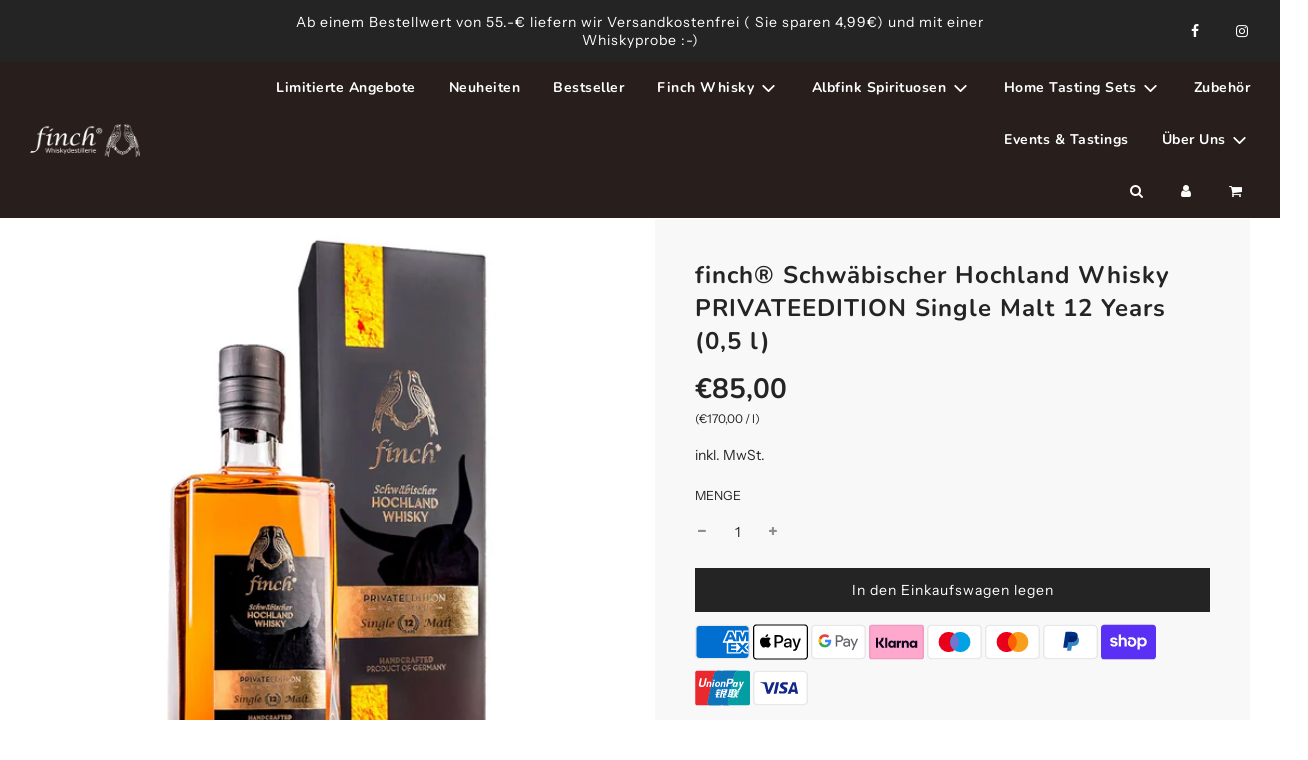

--- FILE ---
content_type: text/html; charset=utf-8
request_url: https://finch-whisky.com/variants/43707018739934/?section_id=store-availability
body_size: -202
content:
<div id="shopify-section-store-availability" class="shopify-section"><link rel="preload" href="//finch-whisky.com/cdn/shop/t/8/assets/section-store-availability.min.css?v=162148793174316060561709633582" as="style" onload="this.onload=null;this.rel='stylesheet'"/>
<noscript><link href="//finch-whisky.com/cdn/shop/t/8/assets/section-store-availability.min.css?v=162148793174316060561709633582" rel="stylesheet" type="text/css" media="all" /></noscript>

<div class="store-availability-container"
  data-section-id="store-availability"
  data-section-type="store-availability"
></div>


</div>

--- FILE ---
content_type: text/css
request_url: https://finch-whisky.com/cdn/shop/t/8/assets/theme.min.css?v=164739143828971286011709633582
body_size: 29554
content:
l.kb-enabled{overflow:hidden}@media only screen and (min-width:768px){.kb-enabled>*{-webkit-transform:translate3d(.25rem,.12rem,.25rem) scale(1.06);-ms-transform:translate3d(.25rem,.12rem,.25rem) scale(1.06);-moz-transform:translate3d(.25rem,.12rem,.25rem) scale(1.06);-o-transform:translate3d(.25rem,.12rem,.25rem) scale(1.06);transform:translate3d(.25rem,.12rem,.25rem) scale(1.06);transition:2s transform}.kb-enabled.in-viewport>*{-webkit-transform:translate3d(0,0,0) scale(1);-ms-transform:translate3d(0,0,0) scale(1);-moz-transform:translate3d(0,0,0) scale(1);-o-transform:translate3d(0,0,0) scale(1);transform:translate3d(0,0,0) scale(1)}}.kb-enabled.no-anim>*{transition:none!important}@media screen and (prefers-reduced-motion:reduce){.kb-enabled{transform:none!important;transition:none!important}.kb-enabled.in-viewport{transform:none!important;transition:none!important}.flow-homepage .image-with-text-wrapper .kb-enabled .in-viewport,.flow-homepage .image-with-text-wrapper .kb-enabled .parallax,.flow-homepage .image-with-text-wrapper .kb-enabled div:not(.parallax) .img{transform:none!important;transition:none!important}}.supports-js body.page-fade{opacity:0;transition:opacity .4s ease-in}.supports-js body.page-fade.loaded{opacity:1}.supports-js body.page-fade.unloading{opacity:0}@keyframes FadeIn{0%{opacity:0}50%{opacity:.5}100%{opacity:1}}.animations-disabled .fadeIn,.animations-disabled .fadeInUp{animation-name:none}a:nth-child(2n) .product-medias__thumbnail__image{animation-delay:.4s}a:nth-child(3n) .product-medias__thumbnail__image{animation-delay:.6s}a:nth-child(4n) .product-medias__thumbnail__image{animation-delay:.8s}a:nth-child(5n) .product-medias__thumbnail__image{animation-delay:1s}a:nth-child(6n) .product-medias__thumbnail__image{animation-delay:1.2s}a:nth-child(7n) .product-medias__thumbnail__image{animation-delay:1.4s}a:nth-child(8n) .product-medias__thumbnail__image{animation-delay:1.6s}a:nth-child(9n) .product-medias__thumbnail__image{animation-delay:1.8s}a:nth-child(10n) .product-medias__thumbnail__image{animation-delay:2s}a:nth-child(11n) .product-medias__thumbnail__image{animation-delay:2.2s}a:nth-child(12n) .product-medias__thumbnail__image{animation-delay:2.4s}a:nth-child(13n) .product-medias__thumbnail__image{animation-delay:2.6s}a:nth-child(14n) .product-medias__thumbnail__image{animation-delay:2.8s}a:nth-child(15n) .product-medias__thumbnail__image{animation-delay:3s}a:nth-child(16n) .product-medias__thumbnail__image{animation-delay:3.2s}a:nth-child(17n) .product-medias__thumbnail__image{animation-delay:3.4s}a:nth-child(18n) .product-medias__thumbnail__image{animation-delay:3.6s}a:nth-child(19n) .product-medias__thumbnail__image{animation-delay:3.8s}a:nth-child(20n) .product-medias__thumbnail__image{animation-delay:4s}a:nth-child(21n) .product-medias__thumbnail__image{animation-delay:4.2s}a:nth-child(22n) .product-medias__thumbnail__image{animation-delay:4.4s}a:nth-child(23n) .product-medias__thumbnail__image{animation-delay:4.6s}a:nth-child(24n) .product-medias__thumbnail__image{animation-delay:4.8s}a:nth-child(25n) .product-medias__thumbnail__image{animation-delay:5s}a:nth-child(26n) .product-medias__thumbnail__image{animation-delay:5.2s}a:nth-child(27n) .product-medias__thumbnail__image{animation-delay:5.4s}a:nth-child(28n) .product-medias__thumbnail__image{animation-delay:5.6s}a:nth-child(29n) .product-medias__thumbnail__image{animation-delay:5.8s}a:nth-child(30n) .product-medias__thumbnail__image{animation-delay:6s}a:nth-child(31n) .product-medias__thumbnail__image{animation-delay:6.2s}a:nth-child(32n) .product-medias__thumbnail__image{animation-delay:6.4s}a:nth-child(33n) .product-medias__thumbnail__image{animation-delay:6.6s}a:nth-child(34n) .product-medias__thumbnail__image{animation-delay:6.8s}a:nth-child(35n) .product-medias__thumbnail__image{animation-delay:7s}a:nth-child(36n) .product-medias__thumbnail__image{animation-delay:7.2s}a:nth-child(37n) .product-medias__thumbnail__image{animation-delay:7.4s}a:nth-child(38n) .product-medias__thumbnail__image{animation-delay:7.6s}a:nth-child(39n) .product-medias__thumbnail__image{animation-delay:7.8s}a:nth-child(40n) .product-medias__thumbnail__image{animation-delay:8s}a:nth-child(41n) .product-medias__thumbnail__image{animation-delay:8.2s}a:nth-child(42n) .product-medias__thumbnail__image{animation-delay:8.4s}a:nth-child(43n) .product-medias__thumbnail__image{animation-delay:8.6s}a:nth-child(44n) .product-medias__thumbnail__image{animation-delay:8.8s}a:nth-child(45n) .product-medias__thumbnail__image{animation-delay:9s}a:nth-child(46n) .product-medias__thumbnail__image{animation-delay:9.2s}a:nth-child(47n) .product-medias__thumbnail__image{animation-delay:9.4s}a:nth-child(48n) .product-medias__thumbnail__image{animation-delay:9.6s}a:nth-child(49n) .product-medias__thumbnail__image{animation-delay:9.8s}a:nth-child(50n) .product-medias__thumbnail__image{animation-delay:10s}a:nth-child(51n) .product-medias__thumbnail__image{animation-delay:10.2s}a:nth-child(52n) .product-medias__thumbnail__image{animation-delay:10.4s}a:nth-child(53n) .product-medias__thumbnail__image{animation-delay:10.6s}a:nth-child(54n) .product-medias__thumbnail__image{animation-delay:10.8s}a:nth-child(55n) .product-medias__thumbnail__image{animation-delay:11s}a:nth-child(56n) .product-medias__thumbnail__image{animation-delay:11.2s}a:nth-child(57n) .product-medias__thumbnail__image{animation-delay:11.4s}a:nth-child(58n) .product-medias__thumbnail__image{animation-delay:11.6s}a:nth-child(59n) .product-medias__thumbnail__image{animation-delay:11.8s}a:nth-child(60n) .product-medias__thumbnail__image{animation-delay:12s}a:nth-child(61n) .product-medias__thumbnail__image{animation-delay:12.2s}a:nth-child(62n) .product-medias__thumbnail__image{animation-delay:12.4s}a:nth-child(63n) .product-medias__thumbnail__image{animation-delay:12.6s}a:nth-child(64n) .product-medias__thumbnail__image{animation-delay:12.8s}a:nth-child(65n) .product-medias__thumbnail__image{animation-delay:13s}a:nth-child(66n) .product-medias__thumbnail__image{animation-delay:13.2s}a:nth-child(67n) .product-medias__thumbnail__image{animation-delay:13.4s}a:nth-child(68n) .product-medias__thumbnail__image{animation-delay:13.6s}a:nth-child(69n) .product-medias__thumbnail__image{animation-delay:13.8s}a:nth-child(70n) .product-medias__thumbnail__image{animation-delay:14s}a:nth-child(71n) .product-medias__thumbnail__image{animation-delay:14.2s}a:nth-child(72n) .product-medias__thumbnail__image{animation-delay:14.4s}a:nth-child(73n) .product-medias__thumbnail__image{animation-delay:14.6s}a:nth-child(74n) .product-medias__thumbnail__image{animation-delay:14.8s}a:nth-child(75n) .product-medias__thumbnail__image{animation-delay:15s}a:nth-child(76n) .product-medias__thumbnail__image{animation-delay:15.2s}a:nth-child(77n) .product-medias__thumbnail__image{animation-delay:15.4s}a:nth-child(78n) .product-medias__thumbnail__image{animation-delay:15.6s}a:nth-child(79n) .product-medias__thumbnail__image{animation-delay:15.8s}a:nth-child(80n) .product-medias__thumbnail__image{animation-delay:16s}a:nth-child(81n) .product-medias__thumbnail__image{animation-delay:16.2s}a:nth-child(82n) .product-medias__thumbnail__image{animation-delay:16.4s}a:nth-child(83n) .product-medias__thumbnail__image{animation-delay:16.6s}a:nth-child(84n) .product-medias__thumbnail__image{animation-delay:16.8s}a:nth-child(85n) .product-medias__thumbnail__image{animation-delay:17s}a:nth-child(86n) .product-medias__thumbnail__image{animation-delay:17.2s}a:nth-child(87n) .product-medias__thumbnail__image{animation-delay:17.4s}a:nth-child(88n) .product-medias__thumbnail__image{animation-delay:17.6s}a:nth-child(89n) .product-medias__thumbnail__image{animation-delay:17.8s}a:nth-child(90n) .product-medias__thumbnail__image{animation-delay:18s}a:nth-child(91n) .product-medias__thumbnail__image{animation-delay:18.2s}a:nth-child(92n) .product-medias__thumbnail__image{animation-delay:18.4s}a:nth-child(93n) .product-medias__thumbnail__image{animation-delay:18.6s}a:nth-child(94n) .product-medias__thumbnail__image{animation-delay:18.8s}a:nth-child(95n) .product-medias__thumbnail__image{animation-delay:19s}a:nth-child(96n) .product-medias__thumbnail__image{animation-delay:19.2s}a:nth-child(97n) .product-medias__thumbnail__image{animation-delay:19.4s}a:nth-child(98n) .product-medias__thumbnail__image{animation-delay:19.6s}a:nth-child(99n) .product-medias__thumbnail__image{animation-delay:19.8s}a:nth-child(100n) .product-medias__thumbnail__image{animation-delay:20s}.js .animations-disabled .wow{visibility:visible!important}.js .wow{visibility:hidden}.js .animations-disabled .show-on-scroll{visibility:visible}.js .show-on-scroll{visibility:hidden}.shown-on-scroll{animation-delay:.25s}.fade-enter-active,.fade-leave-active{transition:opacity .4s}.fade-enter,.fade-leave-to{opacity:0}.text-link,a{color:var(--link-color);text-decoration:none;background:0 0}button{overflow:visible}button[disabled],html input[disabled]{cursor:default}.btn,.btn--secondary,.rte .btn,.rte .btn--secondary,.shop-now-wrapper--mobile .shop-now-button--secondary,.spr-button{-webkit-user-select:none;-moz-user-select:none;-ms-user-select:none;user-select:none;display:inline-block;padding:8px 10px;width:auto;margin:0;line-height:1.42;font-weight:700;text-decoration:none;text-align:center;vertical-align:middle;white-space:nowrap;cursor:pointer;border:1px solid transparent;-webkit-appearance:none;-moz-appearance:none;border-radius:0;transition:all .15s ease-in-out 0;background-color:var(--primary-btn-bg-color);color:var(--primary-btn-text-color)}.btn--secondary:hover,.btn:hover,.rte .btn:hover,.shop-now-wrapper--mobile .shop-now-button--secondary:hover,.spr-button:hover{background-color:var(--primary-btn-bg-hover-color);color:var(--primary-btn-text-hover-color)}.btn--secondary:active,.btn--secondary:focus,.btn:active,.btn:focus,.rte .btn:active,.rte .btn:focus,.shop-now-wrapper--mobile .shop-now-button--secondary:active,.shop-now-wrapper--mobile .shop-now-button--secondary:focus,.spr-button:active,.spr-button:focus{background-color:var(--primary-btn-bg-color);color:var(--primary-btn-text-color)}.btn--secondary[disabled],.btn.disabled,.btn[disabled],.disabled.btn--secondary,.rte .btn.disabled,.rte .btn[disabled],.shop-now-wrapper--mobile .disabled.shop-now-button--secondary,.shop-now-wrapper--mobile .shop-now-button--secondary[disabled],.spr-button.disabled,.spr-button[disabled]{cursor:default;color:#b6b6b6;background-color:#f6f6f6}.btn--secondary,.rte .btn--secondary,.rte .shop-now-wrapper--mobile .shop-now-button--secondary,.shop-now-wrapper--mobile .rte .shop-now-button--secondary,.shop-now-wrapper--mobile .shop-now-button--secondary{background-color:var(--secondary-btn-bg-color);color:var(--secondary-btn-text-color)}.btn--secondary:active,.btn--secondary:focus,.btn--secondary:hover,.rte .btn--secondary:active,.rte .btn--secondary:focus,.rte .btn--secondary:hover,.rte .shop-now-wrapper--mobile .shop-now-button--secondary:active,.rte .shop-now-wrapper--mobile .shop-now-button--secondary:focus,.rte .shop-now-wrapper--mobile .shop-now-button--secondary:hover,.shop-now-wrapper--mobile .rte .shop-now-button--secondary:active,.shop-now-wrapper--mobile .rte .shop-now-button--secondary:focus,.shop-now-wrapper--mobile .rte .shop-now-button--secondary:hover,.shop-now-wrapper--mobile .shop-now-button--secondary:active,.shop-now-wrapper--mobile .shop-now-button--secondary:focus,.shop-now-wrapper--mobile .shop-now-button--secondary:hover{background-color:var(--secondary-btn-bg-hover-color);color:var(--secondary-btn-bg-text-hover-color)}.btn--small{padding:4px 5px;font-size:var(--body-font-size-12-to-em)}.btn--large{padding:12px 15px;font-size:var(--body-font-size-16-to-em)}.btn--full{width:100%}.text-link{display:inline;border:0 none;background:0 0;padding:0;margin:0}.account-section--btn,.article-comment--btn,.btn--full,.btn--load-more,.btn--secondary,.cart--button-checkout,.cart--button-update,.contact-form .btn,.newsletter-footer input.footer-email-submit,.out-of-stock-form .btn,.shop-now-wrapper--mobile .shop-now-button--secondary,.shopify-challenge__button,.spr-button,.subcollection-active{border-radius:var(--alt-btn-border-radius);font-weight:var(--alt-btn-font-weight);font-style:var(--alt-btn-font-style);margin-top:15px;text-transform:var(--button-text-case);padding:10px 20px;font-size:var(--button-font-size-px);display:inline-block}.account-section--btn,.btn--load-more,.shopify-challenge__button,.spr-button{margin-top:0;padding:10px 20px;border:0;background-color:var(--primary-btn-bg-color);color:var(--primary-btn-text-color);display:inline-block}.account-section--btn:focus,.account-section--btn:hover,.btn--load-more:focus,.btn--load-more:hover,.shopify-challenge__button:focus,.shopify-challenge__button:hover,.spr-button:focus,.spr-button:hover{background-color:var(--primary-btn-bg-hover-color);color:var(--primary-btn-text-hover-color)}.account-section--btn,.advanced-layout--hero__text-block .btn,.advanced-layout--hero__text-block .btn--secondary,.advanced-layout--hero__text-block .shop-now-wrapper--mobile .shop-now-button--secondary,.ajaxcart__footer .cart__checkout,.btn--full,.btn--load-more,.footer-email-submit,.homepage-featured-box-btn,.homepage-section-btn,.onboarding--sold-out a.btn,.quick-add-button,.quick-add-button-onboarding,.quick-add-button-variants,.shop-now-button,.shop-now-button-onboarding,.shop-now-wrapper--mobile .advanced-layout--hero__text-block .shop-now-button--secondary,.shopify-challenge__button,.show-view-all--button .btn,.sold-out-button,.spr-button{border-radius:var(--alt-btn-border-radius);font-weight:var(--alt-btn-font-weight);font-style:var(--alt-btn-font-style);background:var(--primary-btn-bg-color);color:var(--primary-btn-text-color);transition:all .15s ease-in-out 0;display:inline-block;padding:10px 35px;text-transform:var(--button-text-case);letter-spacing:1px;font-size:var(--button-font-size-px);cursor:pointer;pointer-events:auto;border:0}.quick-add-button-onboarding,.sold-out-button{pointer-events:none;cursor:default}.sold-out-button{background-color:var(--primary-btn-bg-color-opacity50)}.shopify-payment-button{display:block;width:100%}#AddToCart,.shopify-product-form .shopify-payment-button__button--unbranded{border-radius:var(--alt-btn-border-radius);font-weight:var(--alt-btn-font-weight);font-style:var(--alt-btn-font-style);background:var(--primary-btn-bg-color);color:var(--primary-btn-text-color);transition:all .15s ease-in-out 0;display:inline-block;padding:10px 35px;text-transform:var(--button-text-case);letter-spacing:1px;font-size:var(--button-font-size-px);line-height:1.42;min-height:44px;margin:0 0 10px;transition:color .25s ease-in-out,background .25s ease-in-out,border .25s ease-in-out;word-wrap:break-word;white-space:normal;width:100%}#AddToCart:active:not([disabled]),#AddToCart:focus:not([disabled]),#AddToCart:hover:not([disabled]),.shopify-product-form .shopify-payment-button__button--unbranded:active:not([disabled]),.shopify-product-form .shopify-payment-button__button--unbranded:focus:not([disabled]),.shopify-product-form .shopify-payment-button__button--unbranded:hover:not([disabled]){background:var(--primary-btn-bg-hover-color);color:var(--primary-btn-text-hover-color)}#AddToCart:hover,.shopify-product-form .shopify-payment-button__button--unbranded:hover{background:var(--primary-btn-bg-hover-color);color:var(--primary-btn-text-hover-color)}.shopify-product-form .shopify-payment-button__button--branded{border-radius:var(--alt-btn-border-radius)}.shopify-product-form .shopify-payment-button__button--hidden{display:none}.shopify-product-form .shopify-payment-button__more-options{font-size:var(--button-font-size-px);width:70%;margin:15px auto 0;color:var(--link-color)}.advanced-layout--hero__text-block .btn--secondary:hover,.advanced-layout--hero__text-block .btn:hover,.advanced-layout--hero__text-block .shop-now-wrapper--mobile .shop-now-button--secondary:hover,.cart__checkout:hover,.homepage-featured-box-btn:hover,.homepage-section-btn:hover,.onboarding--sold-out a.btn:hover,.quick-add-button-onboarding:hover,.quick-add-button-variants:hover,.quick-add-button:hover,.shop-now-button-onboarding:hover,.shop-now-button:hover,.shop-now-wrapper--mobile .advanced-layout--hero__text-block .shop-now-button--secondary:hover,.show-view-all--button .btn:hover,.slider-section--slideshow .block-section--slideshow-0 .homepage-featured-box-btn:hover{background:var(--primary-btn-bg-hover-color);color:var(--primary-btn-text-hover-color)}.paymentButtonsWrapper #AddToCart.add-to-cart--secondary:not(.disabled){background:var(--secondary-btn-bg-color);color:var(--secondary-btn-text-color);transition:color .25s ease-in-out,background .25s ease-in-out}.paymentButtonsWrapper #AddToCart.add-to-cart--secondary:not(.disabled):hover{background:var(--secondary-btn-bg-hover-color);color:var(--secondary-btn-bg-text-hover-color)}#AddToCart.add-to-cart--secondary.disabled{background:var(--secondary-btn-bg-color);color:var(--secondary-btn-text-color)}#AddToCart.add-to-cart--secondary.disabled:hover{background:var(--secondary-btn-bg-color);color:var(--secondary-btn-text-color)}@media screen and (max-width:480px){.paymentButtonsWrapper #AddToCart,.paymentButtonsWrapper .shopify-payment-button{width:100%;max-width:300px}}@media screen and (min-width:480px){.paymentButtonsWrapper{display:flex;align-items:flex-start;flex-direction:column}.drawer .paymentButtonsWrapper #AddToCart,.drawer .paymentButtonsWrapper .shopify-payment-button{max-width:100%}.paymentButtonsWrapper #AddToCart,.paymentButtonsWrapper .shopify-payment-button{flex-grow:1}}.homepage-section--testimonials-wrapper a{color:var(--text-color)}.homepage-sections-wrapper--light{background-color:var(--color-scheme-light-background);color:var(--color-scheme-light-text)}.homepage-sections-wrapper--light a{color:var(--color-scheme-light-text)}.homepage-sections-wrapper--light .homepage-video-play-button-inner{border-color:transparent transparent transparent var(--color-scheme-light-text)}.homepage-sections-wrapper--light .homepage-featured-content-box{color:var(--color-scheme-light-text);background:var(--color-scheme-light-background)}.homepage-sections-wrapper--light .homepage-map-content-box{background:var(--color-scheme-light-text);color:var(--color-scheme-light-background)}.homepage-sections-wrapper--light .homepage-map-content-box a{color:var(--color-scheme-light-background)}.homepage-sections-wrapper--light .text-slideshow__pagination-btn span{background-color:var(--color-scheme-light-text)}.homepage-sections-wrapper--accent{background:var(--color-scheme-feature-background);color:var(--color-scheme-feature-text)}.homepage-sections-wrapper--accent a{color:var(--color-scheme-feature-text)}.image-with-text-wrapper .homepage-sections-wrapper--accent .homepage-featured-content-box{color:var(--color-scheme-feature-text);background:var(--color-scheme-feature-background)}.map-section-wrapper .homepage-sections-wrapper--accent .homepage-map-content-box{background:var(--color-scheme-feature-text);color:var(--color-scheme-feature-background)}.map-section-wrapper .homepage-sections-wrapper--accent .homepage-map-content-box a{color:var(--color-scheme-feature-background)}.homepage-sections-wrapper--accent .text-slideshow__pagination-btn span{background-color:var(--color-scheme-feature-text)}.homepage-sections-wrapper--dark{background:var(--color-scheme-dark-background);color:var(--color-scheme-dark-text)}.homepage-sections-wrapper--dark a{color:var(--color-scheme-dark-text)}.image-with-text-wrapper .homepage-sections-wrapper--dark .homepage-featured-content-box{color:var(--color-scheme-dark-text);background:var(--color-scheme-dark-background)}.map-section-wrapper .homepage-sections-wrapper--dark .homepage-map-content-box{background:var(--color-scheme-dark-text);color:var(--color-scheme-dark-background)}.map-section-wrapper .homepage-sections-wrapper--dark .homepage-map-content-box a{color:var(--color-scheme-dark-background)}.homepage-sections-wrapper--dark .text-slideshow__pagination-btn span{background-color:var(--color-scheme-dark-text)}article,aside,details,figcaption,figure,footer,header,hgroup,main,nav,section,summary{display:block}audio,canvas,progress,video{display:inline-block;vertical-align:baseline}:focus{outline:-webkit-focus-ring-color auto thin;outline:revert}.hide{display:none!important}.hidden{display:none}@media only screen and (max-width:768px){.small-hide{display:none!important}}@media only screen and (min-width:769px){.large-hide{display:none!important}}.placeholder-noblocks{text-align:center}.clearfix:after{content:'';display:table;clear:both}.nav .ul:after,.nav .ul:before{content:" ";display:table}.nav .ul:after{clear:both}.icon{display:inline-block;height:auto;vertical-align:middle;width:auto}.icon--placeholder{background-color:rgba(120,129,136,.1);border:1px solid rgba(120,129,136,.2);fill:rgba(120,129,136,.35);height:100%;max-height:100%;max-width:100%;width:100%}html.js .no-js{display:none!important}html.no-js .js{display:none!important}.no-js.disclaimer{text-align:center;padding:15px 15px 0}[tabindex='-1']:focus{outline:0}.wrapper{padding:0}.wrapper:after{content:'';display:table;clear:both}.content-width,.wrapper-padded{position:relative;max-width:1660px;margin:0 auto;padding:0 15px}@media screen and (min-width:480px){.content-width,.wrapper-padded{padding:0 30px}}.main-page-container{margin-bottom:30px}.centered{margin:0 auto}.main-content{display:block}.template-index .main-content{padding-top:0;padding-bottom:0}svg.icon.icon--placeholder{background:#696969;fill:#838383}img{border:0 none;width:100%;height:auto}svg:not(:root){overflow:hidden}iframe,img{max-width:100%}.video-wrapper{position:relative;overflow:hidden;max-width:100%;padding-bottom:56.25%;height:0;height:auto}.video-wrapper iframe{position:absolute;top:0;left:0;width:100%;height:100%}.aspect-ratio .responsive-image-wrapper{position:absolute!important;height:100%;width:100%}.responsive-image-wrapper{display:flex;align-items:center;justify-content:center}ol,ul{margin:0 0 15px 20px;padding:0}ol li,ul li{list-style-position:inside}ol li>div,ul li>div{display:inline-block}ol{list-style:decimal}ol ol,ol ul,ul ol,ul ul{margin:4px 0 5px 20px}li{margin-bottom:.25em}ul.square{list-style:square outside}ul.disc{list-style:disc outside}ol.alpha{list-style:lower-alpha outside}.no-bullets{list-style:none outside;margin-left:0}.inline-list{margin-left:0}.inline-list li{display:inline-block;margin-bottom:0}table{width:100%;border-collapse:collapse;border-spacing:0}table.full{width:100%;margin-bottom:1em}.table-wrap{max-width:100%;overflow:auto;-webkit-overflow-scrolling:touch}th{font-weight:700}td,th{text-align:left;padding:15px;border:0;border-bottom:1px solid var(--border-color)}@media only screen and (max-width:768px){.table--responsive td: before{content:attr(data-label);float:left;font-size:15px;padding-right:10px;text-align:center}}@media screen and (max-width:767px){.table--responsive thead{display:none}.table--responsive tr{display:block}.table--responsive td,.table--responsive tr{float:left;clear:both;width:100%}.table--responsive td,.table--responsive th{display:block;text-align:right;padding:15px}.table--responsive td:before{content:attr(data-label);float:left;text-align:center;font-size:12px;padding-right:10px}.table--responsive.cart-table img{margin:0 auto}.table--responsive.cart-table .ajaxcart__qty,.table--responsive.cart-table .js-qty{float:right}}@media screen and (max-width:480px){.table--small-hide{display:none!important}.table__section+.table__section{position:relative;margin-top:10px;padding-top:15px}.table__section+.table__section:after{content:'';display:block;position:absolute;top:0;left:15px;right:15px}}.rte{margin-bottom:15px}.rte a{-webkit-transition:padding-bottom .15s ease-in-out;-moz-transition:padding-bottom .15s ease-in-out;-o-transition:padding-bottom .15s ease-in-out;transition:padding-bottom .15s ease-in-out;border-bottom:1px solid;padding-bottom:1px}.rte a:focus,.rte a:hover{padding-bottom:3px}.rte .h1,.rte .h2,.rte .h3,.rte .h4,.rte .h5,.rte .h6,.rte h1,.rte h2,.rte h3,.rte h4,.rte h5,.rte h6{margin-top:1em}.rte .h1:first-child,.rte .h2:first-child,.rte .h3:first-child,.rte .h4:first-child,.rte .h5:first-child,.rte .h6:first-child,.rte h1:first-child,.rte h2:first-child,.rte h3:first-child,.rte h4:first-child,.rte h5:first-child,.rte h6:first-child{margin-top:0}.rte .h1 a,.rte .h2 a,.rte .h3 a,.rte .h4 a,.rte .h5 a,.rte .h6 a,.rte h1 a,.rte h2 a,.rte h3 a,.rte h4 a,.rte h5 a,.rte h6 a{text-decoration:none}.rte>div{margin-bottom:15px}.rte li{margin-bottom:.4em}.rte--header{margin-bottom:0}.owl-theme .owl-dots .owl-dot span{border:1px solid var(--border-color);background:0 0}.owl-theme .owl-dots .owl-dot.active span,.owl-theme .owl-dots .owl-dot:hover span{background:var(--text-color)}.parallax{position:relative;overflow:hidden}.drawer__close button,.mobile-menu--close-btn,.popup--close,.popup--close-btn,.store-availabilities-modal__close{right:15px;top:15px;width:35px;height:35px;background-image:none;display:flex;justify-content:center;align-items:center;z-index:1;border:0;background:0 0}.drawer__close button:after,.drawer__close button:before,.mobile-menu--close-btn:after,.mobile-menu--close-btn:before,.popup--close-btn:after,.popup--close-btn:before,.popup--close:after,.popup--close:before,.store-availabilities-modal__close:after,.store-availabilities-modal__close:before{transition:transform .5s ease-in-out;position:absolute;content:'';height:26px;width:2px;background-color:var(--text-color)}.drawer__close button:before,.mobile-menu--close-btn:before,.popup--close-btn:before,.popup--close:before,.store-availabilities-modal__close:before{transform:rotate(45deg)}.drawer__close button:after,.mobile-menu--close-btn:after,.popup--close-btn:after,.popup--close:after,.store-availabilities-modal__close:after{transform:rotate(-45deg)}.drawer__close button:focus:before,.drawer__close button:hover:before,.mobile-menu--close-btn:focus:before,.mobile-menu--close-btn:hover:before,.popup--close-btn:focus:before,.popup--close-btn:hover:before,.popup--close:focus:before,.popup--close:hover:before,.store-availabilities-modal__close:focus:before,.store-availabilities-modal__close:hover:before{transform:rotate(135deg)}.drawer__close button:focus:after,.drawer__close button:hover:after,.mobile-menu--close-btn:focus:after,.mobile-menu--close-btn:hover:after,.popup--close-btn:focus:after,.popup--close-btn:hover:after,.popup--close:focus:after,.popup--close:hover:after,.store-availabilities-modal__close:focus:after,.store-availabilities-modal__close:hover:after{transform:rotate(-135deg)}.drawer__close button:focus,.mobile-menu--close-btn:focus,.popup--close-btn:focus,.popup--close:focus,.store-availabilities-modal__close:focus{opacity:.6}.mobile-menu--close-btn{min-height:44px;min-width:44px}.mobile-menu--close-btn:after,.mobile-menu--close-btn:before{transition:transform .5s ease-in-out;position:absolute;content:'';height:26px;width:2px;background-color:var(--menu-drawer-text-color)}.popup--close,.popup--close-btn{background-color:var(--popup-bg-color)}.popup--close-btn:after,.popup--close-btn:before,.popup--close:after,.popup--close:before{transition:transform .5s ease-in-out;position:absolute;content:'';height:26px;width:2px;background-color:var(--popup-text-color)}#CartContainer button.ajaxcart__qty-remove{display:block;min-height:44px;margin:auto;margin-top:-25px;font-size:15px;color:var(--cart-drawer-text-color);border:0;background:0 0;text-decoration:underline}.is-transitioning{display:block!important;visibility:visible!important}.display-table{display:table;table-layout:fixed;width:100%}.display-table-cell{display:table-cell;vertical-align:middle;float:none}@media screen and (min-width:768px){.large--display-table{display:table;table-layout:fixed;width:100%}.large--display-table-cell{display:table-cell;vertical-align:middle;float:none}}@media screen and (min-width:767px){.medium--display-table{display:table;table-layout:fixed;width:100%}.medium--display-table-cell{display:table-cell;vertical-align:middle;float:none}}.visually-hidden{position:absolute;overflow:hidden;clip:rect(0 0 0 0);height:1px;width:1px;margin:-1px;padding:0;border:0}.footer-wrapper.fix-to-bottom{position:fixed;bottom:0;left:0;right:0}footer:not(#password--footer){background-color:var(--color-footer-bg);padding:30px 0;color:var(--color-footer-text)}@media (max-width:768px){footer: not(#password--footer) .grid,footer:not(#password--footer) .grid--full,footer:not(#password--footer) .grid--rev{display:flex;flex-direction:column;align-items:center}footer:not(#password--footer) .grid .grid__item.large--one-third.medium--one-half.small--one-whole,footer:not(#password--footer) .grid--full .grid__item.large--one-third.medium--one-half.small--one-whole,footer:not(#password--footer) .grid--rev .grid__item.large--one-third.medium--one-half.small--one-whole{width:100%}footer:not(#password--footer) .grid .grid__item.large--one-third.medium--one-half.small--one-whole .input-group,footer:not(#password--footer) .grid--full .grid__item.large--one-third.medium--one-half.small--one-whole .input-group,footer:not(#password--footer) .grid--rev .grid__item.large--one-third.medium--one-half.small--one-whole .input-group{margin:0 auto}}footer:not(#password--footer) a:active,footer:not(#password--footer) a:hover{color:var(--color-footer-text)}footer:not(#password--footer) .wetheme-dropdown button{color:var(--color-footer-text);border:1px solid var(--color-footer-text)}footer:not(#password--footer) .wetheme-dropdown ul{background-color:var(--color-footer-bg);border:1px solid var(--color-footer-text);color:var(--color-footer-text)}footer:not(#password--footer) .wetheme-dropdown ul li.selected,footer:not(#password--footer) .wetheme-dropdown ul li:hover{background-color:var(--color-footer-bg-darken5)}.footer-header{color:var(--color-footer-text);font-size:var(--base-font-size);margin-bottom:15px;font-family:var(--body-font-stack);font-weight:700}@media only screen and (max-width:480px){.footer-header{padding-top:30px;border-top:1px solid var(--color-footer-border)}}.footer-alignment--center{text-align:center}@media only screen and (max-width:768px){.site-footer{text-align:center}}@media only screen and (max-width:480px){#shopify-section-footer .grid .grid__item: first-child,#shopify-section-footer .grid--full .grid__item:first-child,#shopify-section-footer .grid--rev .grid__item:first-child{margin-top:0}#shopify-section-footer .grid .grid__item:first-child .footer-header,#shopify-section-footer .grid--full .grid__item:first-child .footer-header,#shopify-section-footer .grid--rev .grid__item:first-child .footer-header{padding-top:20px;border-top:0}}@media only screen and (min-width:481px) and (max-width:768px){footer .grid,footer .grid--full,footer .grid--rev{display:flex;flex-wrap:wrap}footer .grid .grid__item,footer .grid--full .grid__item,footer .grid--rev .grid__item{flex-grow:1}}@media only screen and (max-width:480px){footer .grid__item{margin-top:30px}}.template-index #shopify-section-footer{margin-top:0}.image-bar--title{text-align:center;padding-top:10px;font-size:var(--header-text-size-px);width:100%;text-align:center;display:inline-block;position:relative;margin-bottom:-30px;letter-spacing:var(--heading-spacing);text-transform:var(--heading-font-case)}.image-footer svg{height:200px}.links-footer a{margin:.2em 0}.links-footer .footer--level-2{padding-left:10px;font-size:95%}.links-footer ul{margin:0;padding:0}.links-footer ul li{list-style-type:none}.footer--has-dropdown-title{margin-bottom:.25em;display:inline-block}input.footerinput::-webkit-input-placeholder{color:var(--color-footer-text)}.footer-alignment--center .newsletter-footer form{display:inline-block}.footer-email-submit{margin-bottom:15px}.contact-form p{font-size:12px}.footer-email-input,.newsletter-footer input.footer-email-input{border:0;border-bottom:1px solid var(--color-footer-text);padding-left:0;background:var(--color-footer-bg);color:var(--color-footer-text)}@media only screen and (max-width:480px){footer .grid__item{margin-top:30px}footer .contact-form .input-group{width:100%}}.footer-article,.footer-article a,.footer-content a{color:var(--color-footer-text-darken10)}@media only screen and (max-width:480px){.footer-article p{margin-bottom:0}}.social-media-footer ul{margin:0;padding:0}.social-media-footer ul li{list-style-type:none;display:inline-block}.social-media-footer ul li svg{fill:var(--color-footer-text);transition:all .15s ease-in-out 0;width:auto;height:15px;margin-bottom:-1px}.social-media-footer ul li .tiktok-icon{position:relative;top:2px;overflow:visible;height:13px}.social-media-footer ul li .fa-2x{font-size:15px}.social-media-footer ul li a{color:var(--color-footer-text);transition:all .15s ease-in-out 0;display:inline-flex;align-items:center;justify-content:center;padding:12px}.social-media-footer ul li a.tiktok-wrapper{padding:17px}@media screen and (max-width:768px){.social-media-footer ul li a{max-width:44px;max-height:44px}}.social-media-footer ul li a:hover{color:var(--color-footer-text)}@media only screen and (max-width:480px){.social-media-footer ul li a{padding:11px 18px}}.footer-description{padding-bottom:20px;text-align:center}.bottom--footer{margin-top:60px}.bottom--footer a{font-size:12px}.bottom--footer---links{padding:0;margin:10px 0;flex:1 1 100%}.bottom--footer---links li{list-style-type:none;display:inline-block;padding:0 15px;border-left:1px solid var(--color-footer-text);line-height:1}.bottom--footer---links li:first-child{padding-left:0;border-left:0}@media only screen and (max-width:768px){.bottom--footer{text-align:center}.payment-icons{text-align:center;margin-top:15px}.footer-alignment--left .localization-form-wrapper{justify-content:center;flex-direction:column}}.localization-form-wrapper{display:flex;gap:15px}.footer-alignment--center .localization-form-wrapper{justify-content:center}@media only screen and (min-width:769px){.footer-alignment--left ul.localization__list{right:0}.footer-alignment--left .social-media-footer ul{margin-left:-12px}}@media only screen and (min-width:769px){.footer-alignment--left .bottom--footer-row{display:flex;flex-wrap:wrap;flex-direction:row-reverse;justify-content:space-between}.footer-alignment--left .bottom--footer-row.bottom--footer--payment-methods{flex-direction:row}.footer-alignment--left .bottom--footer-row .bottom--footer---links{flex:none}.footer-alignment--left .bottom--footer-row .payment-icons{order:2;flex:1 0 60%;text-align:right}.footer-alignment--left .bottom--footer-row .localization-selector-form{width:100%;justify-content:flex-start;margin-bottom:0}}.footer-alignment--center .payment-icons{margin-top:15px}form{margin-bottom:0}.form-vertical{margin-bottom:15px}input[type=number]::-webkit-inner-spin-button,input[type=number]::-webkit-outer-spin-button{height:auto}input[type=search]::-webkit-search-cancel-button,input[type=search]::-webkit-search-decoration{-webkit-appearance:none}@media screen and (max-width:767px){input,textarea{font-size:16px}}button,input,select,textarea{-webkit-user-select:text;-moz-user-select:text;-ms-user-select:text;user-select:text;padding:0;margin:0}input[type=image]{padding-left:0;padding-right:0}button,input[type=submit]{cursor:pointer}input{border:0;border-bottom:1px solid var(--border-color);padding:10px 10px 10px 0}select,textarea{border:1px solid var(--border-color);padding:10px}input,select,textarea{background:0 0;max-width:100%;border-radius:0}input:focus,select:focus,textarea:focus{border:1px solid var(--border-color-darken10)}input.disabled,input[disabled],select.disabled,select[disabled],textarea.disabled,textarea[disabled]{cursor:default;background-color:#f6f6f6;border-color:#b6b6b6}input.input-full,select.input-full,textarea.input-full{width:100%}input::placeholder,select::placeholder,textarea::placeholder{color:var(--text-color-transparent8)}textarea{min-height:100px}input[type=checkbox],input[type=radio]{display:inline;margin:0 8px 0 0;padding:0;width:auto}input[type=checkbox]{-webkit-appearance:checkbox;-moz-appearance:checkbox}input[type=radio]{-webkit-appearance:radio;-moz-appearance:radio}input[type=image]{padding-left:0;padding-right:0}select{-webkit-appearance:none;-moz-appearance:none;appearance:none;padding-right:28px;text-indent:.01px;cursor:pointer}optgroup{font-weight:700}.hidden-label{position:absolute;height:0;width:0;margin-bottom:0;overflow:hidden;clip:rect(1px,1px,1px,1px)}.ie9 .hidden-label,.lt-ie9 .hidden-label{position:static;height:auto;width:auto;margin-bottom:2px;overflow:visible;clip:initial}label[for]{cursor:pointer}.form-vertical input,.form-vertical select,.form-vertical textarea{display:block;margin-bottom:10px}.form-vertical input[type=checkbox],.form-vertical input[type=radio]{display:inline-block}input.error,select.error,textarea.error{border-color:#d02e2e;background-color:#fff6f6;color:#d02e2e}label.error{color:#d02e2e}.qty-error{margin-top:10px}.input-group{position:relative;display:table;border-collapse:separate}.input-group .input-group-btn:first-child,.input-group .input-group-btn:first-child>.btn,.input-group .input-group-field:first-child,.input-group input[type=hidden]:first-child+.input-group-btn>.btn,.input-group input[type=hidden]:first-child+.input-group-field{border-radius:0}.input-group .input-group-btn:last-child>.btn,.input-group .input-group-field:last-child{border-radius:0}.input-group input::-moz-focus-inner{border:0;padding:0;margin-top:-1px;margin-bottom:-1px}.input-group-btn,.input-group-field{display:table-cell;vertical-align:middle;margin:0}.input-group .input-group-field{width:100%}.input-group-btn{position:relative;white-space:nowrap;width:1%;padding:0}.errors,.note{border-radius:0;padding:6px 12px;margin-bottom:15px;border:1px solid transparent;font-size:.9em;text-align:left}.errors ol,.errors ul,.note ol,.note ul{margin-top:0;margin-bottom:0}.errors li:last-child,.note li:last-child{margin-bottom:0}.errors p,.note p{margin-bottom:0}.note{border-color:var(--border-color)}.errors ul{list-style:disc outside;margin-left:0}.errors ul li{list-style-type:none}.form-success{color:#3d7f4e;background-color:#ecfef0;border-color:#3d7f4e}.form-success a{color:#3d7f4e;text-decoration:underline}.form-success a:hover{text-decoration:none}.errors,.form-error{color:#d02e2e;background-color:#fff6f6;border-color:#d02e2e}.errors a,.form-error a{color:#d02e2e;text-decoration:underline}.errors a:hover,.form-error a:hover{text-decoration:none}#CustomerLoginForm input:focus,#RecoverPasswordForm input:focus,#create_customer input:focus{border:0;border-bottom:1px solid rgba(26,26,26,.5)}.shopify-section{width:100%}.shopify-section .homepage-sections-wrapper.section__full-width{padding:0;line-height:0}.shopify-section .homepage-sections-wrapper.section__full-width .feature-row__text--full-width{line-height:1.6}.shopify-section .homepage-sections-wrapper.full-width{padding:0}.shopify-section .homepage-sections-wrapper{padding:50px 0}.shopify-section .homepage-sections-wrapper.homepage-sections-wrapper--no-padding{padding:0}.flow-homepage .shopify-section:first-child .homepage-sections-wrapper--slideshow{padding:0;margin-bottom:30px}.section-header{margin-bottom:20px}@media screen and (min-width:768px){.section-header{display:table;width:100%}.section-header__left{display:table-cell;vertical-align:middle;margin-bottom:0}.section-header__left .h1,.section-header__left .h2,.section-header__left .h3,.section-header__left .h4,.section-header__left h1,.section-header__left h2,.section-header__left h3,.section-header__left h4{margin-bottom:0}.section-header__right{display:table-cell;vertical-align:middle;text-align:right;width:335px}}@media screen and (min-width:768px) and (max-width:767px){.section-header__right{margin-bottom:30px}}.section-header__right .collection-view,.section-header__right .form-horizontal{display:inline-block;vertical-align:middle}@media screen and (min-width:481px){.section-header__right .collection-view,.section-header__right label+select{margin-left:15px}}.homepage-sections--description{text-align:center;margin-bottom:30px}.homepage-sections-wrapper.no-spacing .homepage-sections--description{margin-top:0}.homepage-featured-content-wrapper{position:relative;display:inline-block;width:100%;vertical-align:top}.image-with-text-wrapper .homepage-sections-wrapper--dark .homepage-featured-content-box{color:var(--color-scheme-dark-text);background:var(--color-scheme-dark-background)}.homepage-featured-content-wrapper a.homepage-featured-box-btn,.image-with-text-wrapper a.homepage-featured-box-btn{color:var(--primary-btn-text-color)}.homepage-featured-content-wrapper a.homepage-featured-box-btn:hover,.image-with-text-wrapper a.homepage-featured-box-btn:hover{color:var(--primary-btn-text-hover-color)}.embed-container{position:relative;padding-bottom:56.25%;height:0;overflow:hidden;max-width:100%}.embed-container embed,.embed-container iframe,.embed-container object{position:absolute;top:0;left:0;width:100%;height:100%}.advanced-layout--hero__text-block,.video--video__text-block{position:absolute;top:50%;-ms-transform:translateY(-50%);transform:translateY(-50%);width:100%;z-index:2;text-align:center;padding:0 30px}.video--video__text-block .h2,.video--video__text-block h2{font-size:50px;margin-bottom:10px}.video--video__text-block p{margin-bottom:20px}.homepage-featured-content-box{width:50%;background:var(--body-secondary-color);position:absolute;top:50%;transform:translateY(-50%);right:0;z-index:1}.homepage-featured-content-box .rte{margin-bottom:0}@media screen and (min-width:768px){.homepage-featured-content-box.content_box--center{right:50%;left:25%;text-align:center}}@media screen and (max-width:767px){.feature-row__text--full-width .homepage-featured-content-box{margin-top:0}}.homepage-featured-content-box-inner{padding:30px;text-align:center}@media(max-width: 500px){.homepage-featured-content-box-inner{padding:30px 7px;}}.homepage-featured-content-box-inner p{margin-bottom:0}.homepage-featured-box-btn,.homepage-section-btn{margin-top:20px}.homepage-featured-box-btn--hidden,.homepage-section-btn--hidden{visibility:hidden;opacity:0}.homepage-section-btn:focus,.homepage-section-title a:focus{outline:-webkit-focus-ring-color auto 1px}@media only screen and (max-width:768px){.homepage-featured-content-box: not(.slideshow-mobile-overlay-text):not(.image-with-text-overlay__content-box){position:relative;width:100%;transform:none;text-align:center;max-width:100%}.image-with-text-overlay__content-box{width:100%;margin-top:0}.image-with-text-overlay-wrapper--textPosition-center .homepage-featured-content-box.image-with-text-overlay__content-box{left:0;right:0}}.homepage-content--image img{display:block}.homepage-sections-wrapper.no-spacing{padding:0!important}.grid-item__content{padding:10px;width:100%;height:100%;display:flex;flex-direction:column;justify-content:center;align-items:center;text-align:center}.grid-item__title .h2,.grid-item__title h2{font-family:var(--body-font-stack);font-weight:var(--body-font-weight);font-style:var(--body-font-style);font-size:1.5rem;margin-bottom:0}.grid-item__subheading{font-size:14px}.grid-item-details--hover{opacity:0;position:absolute;top:0;left:0;width:100%;height:40vh;display:flex;justify-content:center;transition:all .3s}.grid-item-details--hover:hover{opacity:1}@media screen and (max-width:768px){.grid-item-details--hover{opacity:1;position:absolute;top:0}}.grid-item-details--hover.full-height{height:100%}.grid-item-details--hover>a{width:100%;height:100%;display:block}.grid-item-details--overlay{position:absolute;top:0;width:100%;height:40vh;display:flex;justify-content:center}.grid-item-details--overlay.full-height{height:100%}.homepage-sections-wrapper--white .grid-item-details--below-image .grid-item__subheading,.homepage-sections-wrapper--white .grid-item-details--below-image .grid-item__title{color:var(--text-color)}.homepage-sections-wrapper--light .grid-item-details--below-image .grid-item__subheading,.homepage-sections-wrapper--light .grid-item-details--below-image .grid-item__title{color:var(--color-scheme-light-text)}.homepage-sections-wrapper--accent .grid-item-details--below-image .grid-item__subheading,.homepage-sections-wrapper--accent .grid-item-details--below-image .grid-item__title{color:var(--color-scheme-feature-text)}.homepage-sections-wrapper--dark .grid-item-details--below-image .grid-item__subheading,.homepage-sections-wrapper--dark .grid-item-details--below-image .grid-item__title{color:var(--color-scheme-dark-text)}.homepage-featured-rich-text{text-align:center}.homepage-featured-rich-text .rte,.homepage-featured-rich-text p:last-child{margin-bottom:0}.homepage-featured-rich-text .featured-products-wrapper .featured-row__subtext{margin-bottom:30px}.locations-modal{display:none}.grid--full:after,.grid--rev:after,.grid-uniform:after,.grid:after{content:'';display:table;clear:both}.grid__item.clear{clear:both}.grid,.grid--full,.grid--rev,.grid-uniform{list-style:none;margin:0;padding:0;margin-left:-30px}@media only screen and (max-width:768px){.wrapper-padded .grid,.wrapper-padded .grid--full,.wrapper-padded .grid--rev,.wrapper-padded .grid-uniform{margin-left:0}}.grid__item{box-sizing:border-box;float:left;min-height:1px;padding-left:30px;vertical-align:top;width:100%}@media only screen and (max-width:768px){.wrapper-padded .grid__item{padding-left:0}}.grid--rev{direction:rtl;text-align:left}.grid--rev>.grid__item{direction:ltr;text-align:left;float:right}.grid--full{margin-left:0}.grid--full>.grid__item{padding-left:0}.grid--center{text-align:center}.grid--center>.grid__item{text-align:left}@media screen and (min-width:767px){.grid--center.grid--full,.grid--center.grid--rev,.grid.grid--center{margin-left:0}}.one-whole{width:100%}.one-half{width:50%}.one-third{width:33.333%}.two-thirds{width:66.666%}.one-quarter{width:25%}.two-quarters{width:50%}.three-quarters{width:75%}.one-fifth{width:20%}.two-fifths{width:40%}.three-fifths{width:60%}.four-fifths{width:80%}.one-sixth{width:16.666%}.two-sixths{width:33.333%}.three-sixths{width:50%}.four-sixths{width:66.666%}.five-sixths{width:83.333%}.one-eighth{width:12.5%}.two-eighths{width:25%}.three-eighths{width:37.5%}.four-eighths{width:50%}.five-eighths{width:62.5%}.six-eighths{width:75%}.seven-eighths{width:87.5%}.one-tenth{width:10%}.two-tenths{width:20%}.three-tenths{width:30%}.four-tenths{width:40%}.five-tenths{width:50%}.six-tenths{width:60%}.seven-tenths{width:70%}.eight-tenths{width:80%}.nine-tenths{width:90%}.one-twelfth{width:8.333%}.two-twelfths{width:16.666%}.three-twelfths{width:25%}.four-twelfths{width:33.333%}.five-twelfths{width:41.666%}.six-twelfths{width:50%}.seven-twelfths{width:58.333%}.eight-twelfths{width:66.666%}.nine-twelfths{width:75%}.ten-twelfths{width:83.333%}.eleven-twelfths{width:91.666%}.show{display:block!important}.hide{display:none!important}.text-left{text-align:left!important}.text-right{text-align:right!important}.text-center{text-align:center!important}.left{float:left!important}.right{float:right!important}@media only screen and (max-width:480px){.small--one-whole{width:100%}.small--one-half{width:50%}.small--one-third{width:33.333%}.small--two-thirds{width:66.666%}.small--one-quarter{width:25%}.small--two-quarters{width:50%}.small--three-quarters{width:75%}.small--one-fifth{width:20%}.small--two-fifths{width:40%}.small--three-fifths{width:60%}.small--four-fifths{width:80%}.small--one-sixth{width:16.666%}.small--two-sixths{width:33.333%}.small--three-sixths{width:50%}.small--four-sixths{width:66.666%}.small--five-sixths{width:83.333%}.small--one-eighth{width:12.5%}.small--two-eighths{width:25%}.small--three-eighths{width:37.5%}.small--four-eighths{width:50%}.small--five-eighths{width:62.5%}.small--six-eighths{width:75%}.small--seven-eighths{width:87.5%}.small--one-tenth{width:10%}.small--two-tenths{width:20%}.small--three-tenths{width:30%}.small--four-tenths{width:40%}.small--five-tenths{width:50%}.small--six-tenths{width:60%}.small--seven-tenths{width:70%}.small--eight-tenths{width:80%}.small--nine-tenths{width:90%}.small--one-twelfth{width:8.333%}.small--two-twelfths{width:16.666%}.small--three-twelfths{width:25%}.small--four-twelfths{width:33.333%}.small--five-twelfths{width:41.666%}.small--six-twelfths{width:50%}.small--seven-twelfths{width:58.333%}.small--eight-twelfths{width:66.666%}.small--nine-twelfths{width:75%}.small--ten-twelfths{width:83.333%}.small--eleven-twelfths{width:91.666%}.small--show{display:block!important}.small--hide{display:none!important}.small--text-left{text-align:left!important}.small--text-right{text-align:right!important}.small--text-center{text-align:center!important}.small--left{float:left!important}.small--right{float:right!important}.grid-uniform .small--five-tenths:nth-child(2n+1),.grid-uniform .small--four-eighths:nth-child(2n+1),.grid-uniform .small--four-twelfths:nth-child(3n+1),.grid-uniform .small--one-fifth:nth-child(5n+1),.grid-uniform .small--one-half:nth-child(2n+1),.grid-uniform .small--one-quarter:nth-child(4n+1),.grid-uniform .small--one-sixth:nth-child(6n+1),.grid-uniform .small--one-third:nth-child(3n+1),.grid-uniform .small--one-twelfth:nth-child(12n+1),.grid-uniform .small--six-twelfths:nth-child(2n+1),.grid-uniform .small--three-sixths:nth-child(2n+1),.grid-uniform .small--three-twelfths:nth-child(4n+1),.grid-uniform .small--two-eighths:nth-child(4n+1),.grid-uniform .small--two-sixths:nth-child(3n+1),.grid-uniform .small--two-twelfths:nth-child(6n+1){clear:both}}@media only screen and (min-width:481px) and (max-width:767px){.medium--one-whole{width:100%}.medium--one-half{width:50%}.medium--one-third{width:33.333%}.medium--two-thirds{width:66.666%}.medium--one-quarter{width:25%}.medium--two-quarters{width:50%}.medium--three-quarters{width:75%}.medium--one-fifth{width:20%}.medium--two-fifths{width:40%}.medium--three-fifths{width:60%}.medium--four-fifths{width:80%}.medium--one-sixth{width:16.666%}.medium--two-sixths{width:33.333%}.medium--three-sixths{width:50%}.medium--four-sixths{width:66.666%}.medium--five-sixths{width:83.333%}.medium--one-eighth{width:12.5%}.medium--two-eighths{width:25%}.medium--three-eighths{width:37.5%}.medium--four-eighths{width:50%}.medium--five-eighths{width:62.5%}.medium--six-eighths{width:75%}.medium--seven-eighths{width:87.5%}.medium--one-tenth{width:10%}.medium--two-tenths{width:20%}.medium--three-tenths{width:30%}.medium--four-tenths{width:40%}.medium--five-tenths{width:50%}.medium--six-tenths{width:60%}.medium--seven-tenths{width:70%}.medium--eight-tenths{width:80%}.medium--nine-tenths{width:90%}.medium--one-twelfth{width:8.333%}.medium--two-twelfths{width:16.666%}.medium--three-twelfths{width:25%}.medium--four-twelfths{width:33.333%}.medium--five-twelfths{width:41.666%}.medium--six-twelfths{width:50%}.medium--seven-twelfths{width:58.333%}.medium--eight-twelfths{width:66.666%}.medium--nine-twelfths{width:75%}.medium--ten-twelfths{width:83.333%}.medium--eleven-twelfths{width:91.666%}.medium--show{display:block!important}.medium--hide{display:none!important}.medium--text-left{text-align:left!important}.medium--text-right{text-align:right!important}.medium--text-center{text-align:center!important}.medium--left{float:left!important}.medium--right{float:right!important}.grid-uniform .medium--five-tenths:nth-child(2n+1),.grid-uniform .medium--four-eighths:nth-child(2n+1),.grid-uniform .medium--four-twelfths:nth-child(3n+1),.grid-uniform .medium--one-fifth:nth-child(5n+1),.grid-uniform .medium--one-half:nth-child(2n+1),.grid-uniform .medium--one-quarter:nth-child(4n+1),.grid-uniform .medium--one-sixth:nth-child(6n+1),.grid-uniform .medium--one-third:nth-child(3n+1),.grid-uniform .medium--one-twelfth:nth-child(12n+1),.grid-uniform .medium--six-twelfths:nth-child(2n+1),.grid-uniform .medium--three-sixths:nth-child(2n+1),.grid-uniform .medium--three-twelfths:nth-child(4n+1),.grid-uniform .medium--two-eighths:nth-child(4n+1),.grid-uniform .medium--two-sixths:nth-child(3n+1),.grid-uniform .medium--two-twelfths:nth-child(6n+1){clear:both}}@media only screen and (max-width:767px){.medium-down--one-whole{width:100%}.medium-down--one-half{width:50%}.medium-down--one-third{width:33.333%}.medium-down--two-thirds{width:66.666%}.medium-down--one-quarter{width:25%}.medium-down--two-quarters{width:50%}.medium-down--three-quarters{width:75%}.medium-down--one-fifth{width:20%}.medium-down--two-fifths{width:40%}.medium-down--three-fifths{width:60%}.medium-down--four-fifths{width:80%}.medium-down--one-sixth{width:16.666%}.medium-down--two-sixths{width:33.333%}.medium-down--three-sixths{width:50%}.medium-down--four-sixths{width:66.666%}.medium-down--five-sixths{width:83.333%}.medium-down--one-eighth{width:12.5%}.medium-down--two-eighths{width:25%}.medium-down--three-eighths{width:37.5%}.medium-down--four-eighths{width:50%}.medium-down--five-eighths{width:62.5%}.medium-down--six-eighths{width:75%}.medium-down--seven-eighths{width:87.5%}.medium-down--one-tenth{width:10%}.medium-down--two-tenths{width:20%}.medium-down--three-tenths{width:30%}.medium-down--four-tenths{width:40%}.medium-down--five-tenths{width:50%}.medium-down--six-tenths{width:60%}.medium-down--seven-tenths{width:70%}.medium-down--eight-tenths{width:80%}.medium-down--nine-tenths{width:90%}.medium-down--one-twelfth{width:8.333%}.medium-down--two-twelfths{width:16.666%}.medium-down--three-twelfths{width:25%}.medium-down--four-twelfths{width:33.333%}.medium-down--five-twelfths{width:41.666%}.medium-down--six-twelfths{width:50%}.medium-down--seven-twelfths{width:58.333%}.medium-down--eight-twelfths{width:66.666%}.medium-down--nine-twelfths{width:75%}.medium-down--ten-twelfths{width:83.333%}.medium-down--eleven-twelfths{width:91.666%}.medium-down--show{display:block!important}.medium-down--hide{display:none!important}.medium-down--text-left{text-align:left!important}.medium-down--text-right{text-align:right!important}.medium-down--text-center{text-align:center!important}.medium-down--left{float:left!important}.medium-down--right{float:right!important}.grid-uniform .medium-down--five-tenths:nth-child(2n+1),.grid-uniform .medium-down--four-eighths:nth-child(2n+1),.grid-uniform .medium-down--four-twelfths:nth-child(3n+1),.grid-uniform .medium-down--one-fifth:nth-child(5n+1),.grid-uniform .medium-down--one-half:nth-child(2n+1),.grid-uniform .medium-down--one-quarter:nth-child(4n+1),.grid-uniform .medium-down--one-sixth:nth-child(6n+1),.grid-uniform .medium-down--one-third:nth-child(3n+1),.grid-uniform .medium-down--one-twelfth:nth-child(12n+1),.grid-uniform .medium-down--six-twelfths:nth-child(2n+1),.grid-uniform .medium-down--three-sixths:nth-child(2n+1),.grid-uniform .medium-down--three-twelfths:nth-child(4n+1),.grid-uniform .medium-down--two-eighths:nth-child(4n+1),.grid-uniform .medium-down--two-sixths:nth-child(3n+1),.grid-uniform .medium-down--two-twelfths:nth-child(6n+1){clear:both}}@media only screen and (min-width:768px){.large--one-whole{width:100%}.large--one-half{width:50%}.large--one-third{width:33.333%}.large--two-thirds{width:66.666%}.large--one-quarter{width:25%}.large--two-quarters{width:50%}.large--three-quarters{width:75%}.large--one-fifth{width:20%}.large--two-fifths{width:40%}.large--three-fifths{width:60%}.large--four-fifths{width:80%}.large--one-sixth{width:16.666%}.large--two-sixths{width:33.333%}.large--three-sixths{width:50%}.large--four-sixths{width:66.666%}.large--five-sixths{width:83.333%}.large--one-eighth{width:12.5%}.large--two-eighths{width:25%}.large--three-eighths{width:37.5%}.large--four-eighths{width:50%}.large--five-eighths{width:62.5%}.large--six-eighths{width:75%}.large--seven-eighths{width:87.5%}.large--one-tenth{width:10%}.large--two-tenths{width:20%}.large--three-tenths{width:30%}.large--four-tenths{width:40%}.large--five-tenths{width:50%}.large--six-tenths{width:60%}.large--seven-tenths{width:70%}.large--eight-tenths{width:80%}.large--nine-tenths{width:90%}.large--one-twelfth{width:8.333%}.large--two-twelfths{width:16.666%}.large--three-twelfths{width:25%}.large--four-twelfths{width:33.333%}.large--five-twelfths{width:41.666%}.large--six-twelfths{width:50%}.large--seven-twelfths{width:58.333%}.large--eight-twelfths{width:66.666%}.large--nine-twelfths{width:75%}.large--ten-twelfths{width:83.333%}.large--eleven-twelfths{width:91.666%}.large--show{display:block!important}.large--hide{display:none!important}.large--text-left{text-align:left!important}.large--text-right{text-align:right!important}.large--text-center{text-align:center!important}.large--left{float:left!important}.large--right{float:right!important}.grid-uniform .large--five-tenths:nth-child(2n+1),.grid-uniform .large--four-eighths:nth-child(2n+1),.grid-uniform .large--four-twelfths:nth-child(3n+1),.grid-uniform .large--one-fifth:nth-child(5n+1),.grid-uniform .large--one-half:nth-child(2n+1),.grid-uniform .large--one-quarter:nth-child(4n+1),.grid-uniform .large--one-sixth:nth-child(6n+1),.grid-uniform .large--one-third:nth-child(3n+1),.grid-uniform .large--one-twelfth:nth-child(12n+1),.grid-uniform .large--six-twelfths:nth-child(2n+1),.grid-uniform .large--three-sixths:nth-child(2n+1),.grid-uniform .large--three-twelfths:nth-child(4n+1),.grid-uniform .large--two-eighths:nth-child(4n+1),.grid-uniform .large--two-sixths:nth-child(3n+1),.grid-uniform .large--two-twelfths:nth-child(6n+1){clear:both}}@media only screen and (min-width:1200px){.extra-large--one-whole{width:100%}.extra-large--one-half{width:50%}.extra-large--one-third{width:33.333%}.extra-large--two-thirds{width:66.666%}.extra-large--one-quarter{width:25%}.extra-large--two-quarters{width:50%}.extra-large--three-quarters{width:75%}.extra-large--one-fifth{width:20%}.extra-large--two-fifths{width:40%}.extra-large--three-fifths{width:60%}.extra-large--four-fifths{width:80%}.extra-large--one-sixth{width:16.666%}.extra-large--two-sixths{width:33.333%}.extra-large--three-sixths{width:50%}.extra-large--four-sixths{width:66.666%}.extra-large--five-sixths{width:83.333%}.extra-large--one-eighth{width:12.5%}.extra-large--two-eighths{width:25%}.extra-large--three-eighths{width:37.5%}.extra-large--four-eighths{width:50%}.extra-large--five-eighths{width:62.5%}.extra-large--six-eighths{width:75%}.extra-large--seven-eighths{width:87.5%}.extra-large--one-tenth{width:10%}.extra-large--two-tenths{width:20%}.extra-large--three-tenths{width:30%}.extra-large--four-tenths{width:40%}.extra-large--five-tenths{width:50%}.extra-large--six-tenths{width:60%}.extra-large--seven-tenths{width:70%}.extra-large--eight-tenths{width:80%}.extra-large--nine-tenths{width:90%}.extra-large--one-twelfth{width:8.333%}.extra-large--two-twelfths{width:16.666%}.extra-large--three-twelfths{width:25%}.extra-large--four-twelfths{width:33.333%}.extra-large--five-twelfths{width:41.666%}.extra-large--six-twelfths{width:50%}.extra-large--seven-twelfths{width:58.333%}.extra-large--eight-twelfths{width:66.666%}.extra-large--nine-twelfths{width:75%}.extra-large--ten-twelfths{width:83.333%}.extra-large--eleven-twelfths{width:91.666%}.extra-large--show{display:block!important}.extra-large--hide{display:none!important}.extra-large--text-left{text-align:left!important}.extra-large--text-right{text-align:right!important}.extra-large--text-center{text-align:center!important}.extra-large--left{float:left!important}.extra-large--right{float:right!important}.grid-uniform .extra-large--five-tenths:nth-child(2n+1),.grid-uniform .extra-large--four-eighths:nth-child(2n+1),.grid-uniform .extra-large--four-twelfths:nth-child(3n+1),.grid-uniform .extra-large--one-fifth:nth-child(5n+1),.grid-uniform .extra-large--one-half:nth-child(2n+1),.grid-uniform .extra-large--one-quarter:nth-child(4n+1),.grid-uniform .extra-large--one-sixth:nth-child(6n+1),.grid-uniform .extra-large--one-third:nth-child(3n+1),.grid-uniform .extra-large--one-twelfth:nth-child(12n+1),.grid-uniform .extra-large--six-twelfths:nth-child(2n+1),.grid-uniform .extra-large--three-sixths:nth-child(2n+1),.grid-uniform .extra-large--three-twelfths:nth-child(4n+1),.grid-uniform .extra-large--two-eighths:nth-child(4n+1),.grid-uniform .extra-large--two-sixths:nth-child(3n+1),.grid-uniform .extra-large--two-twelfths:nth-child(6n+1){clear:both}}[class*=push--]{position:relative}.push--one-whole{left:100%}.push--one-half{left:50%}.push--one-third{left:33.333%}.push--two-thirds{left:66.666%}.push--one-quarter{left:25%}.push--two-quarters{left:50%}.push--three-quarters{left:75%}.push--one-fifth{left:20%}.push--two-fifths{left:40%}.push--three-fifths{left:60%}.push--four-fifths{left:80%}.push--one-sixth{left:16.666%}.push--two-sixths{left:33.333%}.push--three-sixths{left:50%}.push--four-sixths{left:66.666%}.push--five-sixths{left:83.333%}.push--one-eighth{left:12.5%}.push--two-eighths{left:25%}.push--three-eighths{left:37.5%}.push--four-eighths{left:50%}.push--five-eighths{left:62.5%}.push--six-eighths{left:75%}.push--seven-eighths{left:87.5%}.push--one-tenth{left:10%}.push--two-tenths{left:20%}.push--three-tenths{left:30%}.push--four-tenths{left:40%}.push--five-tenths{left:50%}.push--six-tenths{left:60%}.push--seven-tenths{left:70%}.push--eight-tenths{left:80%}.push--nine-tenths{left:90%}.push--one-twelfth{left:8.333%}.push--two-twelfths{left:16.666%}.push--three-twelfths{left:25%}.push--four-twelfths{left:33.333%}.push--five-twelfths{left:41.666%}.push--six-twelfths{left:50%}.push--seven-twelfths{left:58.333%}.push--eight-twelfths{left:66.666%}.push--nine-twelfths{left:75%}.push--ten-twelfths{left:83.333%}.push--eleven-twelfths{left:91.666%}@media only screen and (min-width:481px) and (max-width:767px){.push--medium--one-whole{left:100%}.push--medium--one-half{left:50%}.push--medium--one-third{left:33.333%}.push--medium--two-thirds{left:66.666%}.push--medium--one-quarter{left:25%}.push--medium--two-quarters{left:50%}.push--medium--three-quarters{left:75%}.push--medium--one-fifth{left:20%}.push--medium--two-fifths{left:40%}.push--medium--three-fifths{left:60%}.push--medium--four-fifths{left:80%}.push--medium--one-sixth{left:16.666%}.push--medium--two-sixths{left:33.333%}.push--medium--three-sixths{left:50%}.push--medium--four-sixths{left:66.666%}.push--medium--five-sixths{left:83.333%}.push--medium--one-eighth{left:12.5%}.push--medium--two-eighths{left:25%}.push--medium--three-eighths{left:37.5%}.push--medium--four-eighths{left:50%}.push--medium--five-eighths{left:62.5%}.push--medium--six-eighths{left:75%}.push--medium--seven-eighths{left:87.5%}.push--medium--one-tenth{left:10%}.push--medium--two-tenths{left:20%}.push--medium--three-tenths{left:30%}.push--medium--four-tenths{left:40%}.push--medium--five-tenths{left:50%}.push--medium--six-tenths{left:60%}.push--medium--seven-tenths{left:70%}.push--medium--eight-tenths{left:80%}.push--medium--nine-tenths{left:90%}.push--medium--one-twelfth{left:8.333%}.push--medium--two-twelfths{left:16.666%}.push--medium--three-twelfths{left:25%}.push--medium--four-twelfths{left:33.333%}.push--medium--five-twelfths{left:41.666%}.push--medium--six-twelfths{left:50%}.push--medium--seven-twelfths{left:58.333%}.push--medium--eight-twelfths{left:66.666%}.push--medium--nine-twelfths{left:75%}.push--medium--ten-twelfths{left:83.333%}.push--medium--eleven-twelfths{left:91.666%}}@media only screen and (max-width:767px){.push--medium-down--one-whole{left:100%}.push--medium-down--one-half{left:50%}.push--medium-down--one-third{left:33.333%}.push--medium-down--two-thirds{left:66.666%}.push--medium-down--one-quarter{left:25%}.push--medium-down--two-quarters{left:50%}.push--medium-down--three-quarters{left:75%}.push--medium-down--one-fifth{left:20%}.push--medium-down--two-fifths{left:40%}.push--medium-down--three-fifths{left:60%}.push--medium-down--four-fifths{left:80%}.push--medium-down--one-sixth{left:16.666%}.push--medium-down--two-sixths{left:33.333%}.push--medium-down--three-sixths{left:50%}.push--medium-down--four-sixths{left:66.666%}.push--medium-down--five-sixths{left:83.333%}.push--medium-down--one-eighth{left:12.5%}.push--medium-down--two-eighths{left:25%}.push--medium-down--three-eighths{left:37.5%}.push--medium-down--four-eighths{left:50%}.push--medium-down--five-eighths{left:62.5%}.push--medium-down--six-eighths{left:75%}.push--medium-down--seven-eighths{left:87.5%}.push--medium-down--one-tenth{left:10%}.push--medium-down--two-tenths{left:20%}.push--medium-down--three-tenths{left:30%}.push--medium-down--four-tenths{left:40%}.push--medium-down--five-tenths{left:50%}.push--medium-down--six-tenths{left:60%}.push--medium-down--seven-tenths{left:70%}.push--medium-down--eight-tenths{left:80%}.push--medium-down--nine-tenths{left:90%}.push--medium-down--one-twelfth{left:8.333%}.push--medium-down--two-twelfths{left:16.666%}.push--medium-down--three-twelfths{left:25%}.push--medium-down--four-twelfths{left:33.333%}.push--medium-down--five-twelfths{left:41.666%}.push--medium-down--six-twelfths{left:50%}.push--medium-down--seven-twelfths{left:58.333%}.push--medium-down--eight-twelfths{left:66.666%}.push--medium-down--nine-twelfths{left:75%}.push--medium-down--ten-twelfths{left:83.333%}.push--medium-down--eleven-twelfths{left:91.666%}}@media only screen and (min-width:768px){.push--large--one-whole{left:100%}.push--large--one-half{left:50%}.push--large--one-third{left:33.333%}.push--large--two-thirds{left:66.666%}.push--large--one-quarter{left:25%}.push--large--two-quarters{left:50%}.push--large--three-quarters{left:75%}.push--large--one-fifth{left:20%}.push--large--two-fifths{left:40%}.push--large--three-fifths{left:60%}.push--large--four-fifths{left:80%}.push--large--one-sixth{left:16.666%}.push--large--two-sixths{left:33.333%}.push--large--three-sixths{left:50%}.push--large--four-sixths{left:66.666%}.push--large--five-sixths{left:83.333%}.push--large--one-eighth{left:12.5%}.push--large--two-eighths{left:25%}.push--large--three-eighths{left:37.5%}.push--large--four-eighths{left:50%}.push--large--five-eighths{left:62.5%}.push--large--six-eighths{left:75%}.push--large--seven-eighths{left:87.5%}.push--large--one-tenth{left:10%}.push--large--two-tenths{left:20%}.push--large--three-tenths{left:30%}.push--large--four-tenths{left:40%}.push--large--five-tenths{left:50%}.push--large--six-tenths{left:60%}.push--large--seven-tenths{left:70%}.push--large--eight-tenths{left:80%}.push--large--nine-tenths{left:90%}.push--large--one-twelfth{left:8.333%}.push--large--two-twelfths{left:16.666%}.push--large--three-twelfths{left:25%}.push--large--four-twelfths{left:33.333%}.push--large--five-twelfths{left:41.666%}.push--large--six-twelfths{left:50%}.push--large--seven-twelfths{left:58.333%}.push--large--eight-twelfths{left:66.666%}.push--large--nine-twelfths{left:75%}.push--large--ten-twelfths{left:83.333%}.push--large--eleven-twelfths{left:91.666%}}@media only screen and (min-width:1200px){.push--extra-large--one-whole{left:100%}.push--extra-large--one-half{left:50%}.push--extra-large--one-third{left:33.333%}.push--extra-large--two-thirds{left:66.666%}.push--extra-large--one-quarter{left:25%}.push--extra-large--two-quarters{left:50%}.push--extra-large--three-quarters{left:75%}.push--extra-large--one-fifth{left:20%}.push--extra-large--two-fifths{left:40%}.push--extra-large--three-fifths{left:60%}.push--extra-large--four-fifths{left:80%}.push--extra-large--one-sixth{left:16.666%}.push--extra-large--two-sixths{left:33.333%}.push--extra-large--three-sixths{left:50%}.push--extra-large--four-sixths{left:66.666%}.push--extra-large--five-sixths{left:83.333%}.push--extra-large--one-eighth{left:12.5%}.push--extra-large--two-eighths{left:25%}.push--extra-large--three-eighths{left:37.5%}.push--extra-large--four-eighths{left:50%}.push--extra-large--five-eighths{left:62.5%}.push--extra-large--six-eighths{left:75%}.push--extra-large--seven-eighths{left:87.5%}.push--extra-large--one-tenth{left:10%}.push--extra-large--two-tenths{left:20%}.push--extra-large--three-tenths{left:30%}.push--extra-large--four-tenths{left:40%}.push--extra-large--five-tenths{left:50%}.push--extra-large--six-tenths{left:60%}.push--extra-large--seven-tenths{left:70%}.push--extra-large--eight-tenths{left:80%}.push--extra-large--nine-tenths{left:90%}.push--extra-large--one-twelfth{left:8.333%}.push--extra-large--two-twelfths{left:16.666%}.push--extra-large--three-twelfths{left:25%}.push--extra-large--four-twelfths{left:33.333%}.push--extra-large--five-twelfths{left:41.666%}.push--extra-large--six-twelfths{left:50%}.push--extra-large--seven-twelfths{left:58.333%}.push--extra-large--eight-twelfths{left:66.666%}.push--extra-large--nine-twelfths{left:75%}.push--extra-large--ten-twelfths{left:83.333%}.push--extra-large--eleven-twelfths{left:91.666%}}@media only screen and (max-width:768px){.grid__item{margin-top:30px}.grid__item.small__no-top-margin{margin-top:0}}.header-section--wrapper{z-index:10000}.site-header{border-bottom:1px solid var(--header-border-color);margin-bottom:0;background-color:var(--header-color)}.site-header .site-title{letter-spacing:var(--heading-spacing);text-transform:var(--heading-font-case)}@media (min-width:769px){.site-header{position:relative}}.template-index .site-header{margin-bottom:0}.site-header .grid--center .grid__item{text-align:center}.site-header .grid--full.grid--center{position:relative}.site-header .grid--full.grid--center .top-links--icon-links{position:absolute;top:10px;right:0}.site-header .grid--full.grid--center .above-top-links{margin-right:30px}.site-header .site-header__wrapper{position:relative;display:flex;align-items:center}.site-header .site-header__wrapper>*{margin:0 15px}.site-header .site-header__wrapper .site-header__wrapper__left{flex:1 1 100%;display:flex}.site-header .site-header__wrapper .site-header__wrapper__left .site-header__nav{align-self:center}.site-header .site-header__wrapper .site-header__wrapper__left .site-header__logo{padding-left:15px}.site-header .site-header__wrapper .site-header__wrapper__center{flex:1 0 100%;align-self:center}.site-header .site-header__wrapper .site-header__wrapper__left .wetheme-dropdown.fit-current ul,.site-header .site-header__wrapper .site-header__wrapper__right .wetheme-dropdown.fit-current ul{left:auto;background-color:var(--header-color);border:1px solid var(--header-color-darken5)}.site-header .site-header__wrapper .site-header__wrapper__left .wetheme-dropdown.fit-current ul li,.site-header .site-header__wrapper .site-header__wrapper__right .wetheme-dropdown.fit-current ul li{color:var(--nav-text-color)}.site-header .site-header__wrapper .site-header__wrapper__left .wetheme-dropdown.fit-current ul li.selected,.site-header .site-header__wrapper .site-header__wrapper__left .wetheme-dropdown.fit-current ul li:hover,.site-header .site-header__wrapper .site-header__wrapper__right .wetheme-dropdown.fit-current ul li.selected,.site-header .site-header__wrapper .site-header__wrapper__right .wetheme-dropdown.fit-current ul li:hover{background-color:var(--header-color-darken5)}.site-header .site-header__wrapper .site-header__wrapper__right{flex:1 1 100%;display:flex;justify-content:flex-end;flex-wrap:wrap;align-content:center}.site-header .site-header__wrapper .site-header__wrapper__right .site-nav,.site-header .site-header__wrapper .site-header__wrapper__right .site-nav--mobile{text-align:right}.site-header .site-header__wrapper .site-header__wrapper__right .wetheme-dropdown svg{width:var(--header-font-size-px);height:var(--header-font-size-px)}.site-header .site-header__wrapper.site-header__wrapper--logo-left .site-header__wrapper__center{display:none}.site-header .site-header__wrapper.site-header__wrapper--logo-left .site-nav,.site-header .site-header__wrapper.site-header__wrapper--logo-left .site-nav--mobile{margin:0}.site-header .site-header__nav-standalone{margin:0 15px;text-align:center}.site-header.logo_above{padding-top:19px;padding-bottom:3px}.white--match header{margin-bottom:0}.white--match .flow-homepage div:first-child .homepage-sections-wrapper{padding-top:0}.cart-item-count-header--has-label:before{content:' - ';display:inline}.site-header__logo{text-align:center;margin:0 auto;max-width:100%;font-size:var(--logo-font-size)}.site-header__logo.h1{margin:0}.site-header__logo a,.site-header__logo a:focus,.site-header__logo a:hover{text-decoration:none}.site-header__logo a{display:block;font-size:var(--logo-font-size)}.grid--center .site-header__logo a{display:inline-block}.site-header__logo img{margin:0 auto;display:inline-block;vertical-align:top;max-width:100%}@media only screen and (max-width:767px){.site-header__logo img{vertical-align:middle}}.site-header__logo-link{max-width:var(--logo-max-width);margin:0 auto}.large--left .site-header__logo-link,.large--left .site-header__logo-overlay-link{text-align:left}.logo-above{display:table;table-layout:fixed;width:100%}.sticky-header{position:sticky;top:-1px;background-color:var(--header-color);z-index:1000;left:0!important}.sticky-header-wrapper .header--supporting-text{display:none}.no-js .overlay-header,.no-js .site-header{background-color:var(--header-color)!important}.no-js .overlay-header .site-nav__dropdown,.no-js .site-header .site-nav__dropdown{visibility:visible!important;opacity:1!important}.no-js .overlay-header .site-header__logo-link,.no-js .overlay-header .site-header__logo-link:visited,.no-js .overlay-header .site-header__logo-overlay-link,.no-js .overlay-header .top-links .top-links--icon-links a,.no-js .overlay-header .top-links .top-links--icon-links a:active,.no-js .overlay-header .top-links .top-links--icon-links a:hover,.no-js .overlay-header .top-links a,.no-js .overlay-header .top-links a:visited,.no-js .overlay-header .top-links--icon-links select,.no-js .overlay-header localization-form button,.no-js .site-header .site-header__logo-link,.no-js .site-header .site-header__logo-link:visited,.no-js .site-header .site-header__logo-overlay-link,.no-js .site-header .top-links .top-links--icon-links a,.no-js .site-header .top-links .top-links--icon-links a:active,.no-js .site-header .top-links .top-links--icon-links a:hover,.no-js .site-header .top-links a,.no-js .site-header .top-links a:visited,.no-js .site-header .top-links--icon-links select,.no-js .site-header localization-form button{color:var(--nav-text-color)!important}.no-js .overlay-header .site-header__logo-link:hover,.no-js .overlay-header .site-header__logo-link:visited:hover,.no-js .overlay-header .site-header__logo-overlay-link:hover,.no-js .overlay-header .top-links .top-links--icon-links a:active:hover,.no-js .overlay-header .top-links .top-links--icon-links a:hover,.no-js .overlay-header .top-links .top-links--icon-links a:hover:hover,.no-js .overlay-header .top-links a:hover,.no-js .overlay-header .top-links a:visited:hover,.no-js .overlay-header .top-links--icon-links select:hover,.no-js .overlay-header localization-form button:hover,.no-js .site-header .site-header__logo-link:hover,.no-js .site-header .site-header__logo-link:visited:hover,.no-js .site-header .site-header__logo-overlay-link:hover,.no-js .site-header .top-links .top-links--icon-links a:active:hover,.no-js .site-header .top-links .top-links--icon-links a:hover,.no-js .site-header .top-links .top-links--icon-links a:hover:hover,.no-js .site-header .top-links a:hover,.no-js .site-header .top-links a:visited:hover,.no-js .site-header .top-links--icon-links select:hover,.no-js .site-header localization-form button:hover{color:var(--nav-text-hover)!important}.contact-page .overlay-header-wrapper,.template-collection .overlay-header-wrapper,.template-index .overlay-header-wrapper,.template-list-collections .overlay-header-wrapper{height:0!important;max-height:0!important;min-height:0!important}.contact-page .overlay-header,.template-collection .overlay-header,.template-index .overlay-header,.template-list-collections .overlay-header{transition:background-color .3s linear;border-bottom:0}.contact-page .header-section.sticky-header:not(.sticked) .overlay-header,.contact-page .header-section:not(.sticky-header) .overlay-header,.template-collection .header-section.sticky-header:not(.sticked) .overlay-header,.template-collection .header-section:not(.sticky-header) .overlay-header,.template-index .header-section.sticky-header:not(.sticked) .overlay-header,.template-index .header-section:not(.sticky-header) .overlay-header,.template-list-collections .header-section.sticky-header:not(.sticked) .overlay-header,.template-list-collections .header-section:not(.sticky-header) .overlay-header{position:relative;z-index:1000;border-bottom:transparent;color:var(--overlay-header-text-color)}.contact-page .header-section.sticky-header:not(.sticked) .overlay-header .top-links .site-nav__dropdown a,.contact-page .header-section:not(.sticky-header) .overlay-header .top-links .site-nav__dropdown a,.template-collection .header-section.sticky-header:not(.sticked) .overlay-header .top-links .site-nav__dropdown a,.template-collection .header-section:not(.sticky-header) .overlay-header .top-links .site-nav__dropdown a,.template-index .header-section.sticky-header:not(.sticked) .overlay-header .top-links .site-nav__dropdown a,.template-index .header-section:not(.sticky-header) .overlay-header .top-links .site-nav__dropdown a,.template-list-collections .header-section.sticky-header:not(.sticked) .overlay-header .top-links .site-nav__dropdown a,.template-list-collections .header-section:not(.sticky-header) .overlay-header .top-links .site-nav__dropdown a{color:var(--overlay-header-text-color);display:block}.contact-page .header-section.sticky-header:not(.sticked) .overlay-header .cart-item-count-header--total,.contact-page .header-section.sticky-header:not(.sticked) .overlay-header .site-header__logo-link,.contact-page .header-section.sticky-header:not(.sticked) .overlay-header .site-header__logo-link:visited,.contact-page .header-section.sticky-header:not(.sticked) .overlay-header .site-header__logo-overlay-link,.contact-page .header-section.sticky-header:not(.sticked) .overlay-header .top-links .top-links--icon-links a,.contact-page .header-section.sticky-header:not(.sticked) .overlay-header .top-links .top-links--icon-links a:active,.contact-page .header-section.sticky-header:not(.sticked) .overlay-header .top-links .top-links--icon-links a:hover,.contact-page .header-section.sticky-header:not(.sticked) .overlay-header .top-links a,.contact-page .header-section.sticky-header:not(.sticked) .overlay-header .top-links a:visited,.contact-page .header-section.sticky-header:not(.sticked) .overlay-header .top-links--icon-links select,.contact-page .header-section.sticky-header:not(.sticked) .overlay-header localization-form button,.contact-page .header-section:not(.sticky-header) .overlay-header .cart-item-count-header--total,.contact-page .header-section:not(.sticky-header) .overlay-header .site-header__logo-link,.contact-page .header-section:not(.sticky-header) .overlay-header .site-header__logo-link:visited,.contact-page .header-section:not(.sticky-header) .overlay-header .site-header__logo-overlay-link,.contact-page .header-section:not(.sticky-header) .overlay-header .top-links .top-links--icon-links a,.contact-page .header-section:not(.sticky-header) .overlay-header .top-links .top-links--icon-links a:active,.contact-page .header-section:not(.sticky-header) .overlay-header .top-links .top-links--icon-links a:hover,.contact-page .header-section:not(.sticky-header) .overlay-header .top-links a,.contact-page .header-section:not(.sticky-header) .overlay-header .top-links a:visited,.contact-page .header-section:not(.sticky-header) .overlay-header .top-links--icon-links select,.contact-page .header-section:not(.sticky-header) .overlay-header localization-form button,.template-collection .header-section.sticky-header:not(.sticked) .overlay-header .cart-item-count-header--total,.template-collection .header-section.sticky-header:not(.sticked) .overlay-header .site-header__logo-link,.template-collection .header-section.sticky-header:not(.sticked) .overlay-header .site-header__logo-link:visited,.template-collection .header-section.sticky-header:not(.sticked) .overlay-header .site-header__logo-overlay-link,.template-collection .header-section.sticky-header:not(.sticked) .overlay-header .top-links .top-links--icon-links a,.template-collection .header-section.sticky-header:not(.sticked) .overlay-header .top-links .top-links--icon-links a:active,.template-collection .header-section.sticky-header:not(.sticked) .overlay-header .top-links .top-links--icon-links a:hover,.template-collection .header-section.sticky-header:not(.sticked) .overlay-header .top-links a,.template-collection .header-section.sticky-header:not(.sticked) .overlay-header .top-links a:visited,.template-collection .header-section.sticky-header:not(.sticked) .overlay-header .top-links--icon-links select,.template-collection .header-section.sticky-header:not(.sticked) .overlay-header localization-form button,.template-collection .header-section:not(.sticky-header) .overlay-header .cart-item-count-header--total,.template-collection .header-section:not(.sticky-header) .overlay-header .site-header__logo-link,.template-collection .header-section:not(.sticky-header) .overlay-header .site-header__logo-link:visited,.template-collection .header-section:not(.sticky-header) .overlay-header .site-header__logo-overlay-link,.template-collection .header-section:not(.sticky-header) .overlay-header .top-links .top-links--icon-links a,.template-collection .header-section:not(.sticky-header) .overlay-header .top-links .top-links--icon-links a:active,.template-collection .header-section:not(.sticky-header) .overlay-header .top-links .top-links--icon-links a:hover,.template-collection .header-section:not(.sticky-header) .overlay-header .top-links a,.template-collection .header-section:not(.sticky-header) .overlay-header .top-links a:visited,.template-collection .header-section:not(.sticky-header) .overlay-header .top-links--icon-links select,.template-collection .header-section:not(.sticky-header) .overlay-header localization-form button,.template-index .header-section.sticky-header:not(.sticked) .overlay-header .cart-item-count-header--total,.template-index .header-section.sticky-header:not(.sticked) .overlay-header .site-header__logo-link,.template-index .header-section.sticky-header:not(.sticked) .overlay-header .site-header__logo-link:visited,.template-index .header-section.sticky-header:not(.sticked) .overlay-header .site-header__logo-overlay-link,.template-index .header-section.sticky-header:not(.sticked) .overlay-header .top-links .top-links--icon-links a,.template-index .header-section.sticky-header:not(.sticked) .overlay-header .top-links .top-links--icon-links a:active,.template-index .header-section.sticky-header:not(.sticked) .overlay-header .top-links .top-links--icon-links a:hover,.template-index .header-section.sticky-header:not(.sticked) .overlay-header .top-links a,.template-index .header-section.sticky-header:not(.sticked) .overlay-header .top-links a:visited,.template-index .header-section.sticky-header:not(.sticked) .overlay-header .top-links--icon-links select,.template-index .header-section.sticky-header:not(.sticked) .overlay-header localization-form button,.template-index .header-section:not(.sticky-header) .overlay-header .cart-item-count-header--total,.template-index .header-section:not(.sticky-header) .overlay-header .site-header__logo-link,.template-index .header-section:not(.sticky-header) .overlay-header .site-header__logo-link:visited,.template-index .header-section:not(.sticky-header) .overlay-header .site-header__logo-overlay-link,.template-index .header-section:not(.sticky-header) .overlay-header .top-links .top-links--icon-links a,.template-index .header-section:not(.sticky-header) .overlay-header .top-links .top-links--icon-links a:active,.template-index .header-section:not(.sticky-header) .overlay-header .top-links .top-links--icon-links a:hover,.template-index .header-section:not(.sticky-header) .overlay-header .top-links a,.template-index .header-section:not(.sticky-header) .overlay-header .top-links a:visited,.template-index .header-section:not(.sticky-header) .overlay-header .top-links--icon-links select,.template-index .header-section:not(.sticky-header) .overlay-header localization-form button,.template-list-collections .header-section.sticky-header:not(.sticked) .overlay-header .cart-item-count-header--total,.template-list-collections .header-section.sticky-header:not(.sticked) .overlay-header .site-header__logo-link,.template-list-collections .header-section.sticky-header:not(.sticked) .overlay-header .site-header__logo-link:visited,.template-list-collections .header-section.sticky-header:not(.sticked) .overlay-header .site-header__logo-overlay-link,.template-list-collections .header-section.sticky-header:not(.sticked) .overlay-header .top-links .top-links--icon-links a,.template-list-collections .header-section.sticky-header:not(.sticked) .overlay-header .top-links .top-links--icon-links a:active,.template-list-collections .header-section.sticky-header:not(.sticked) .overlay-header .top-links .top-links--icon-links a:hover,.template-list-collections .header-section.sticky-header:not(.sticked) .overlay-header .top-links a,.template-list-collections .header-section.sticky-header:not(.sticked) .overlay-header .top-links a:visited,.template-list-collections .header-section.sticky-header:not(.sticked) .overlay-header .top-links--icon-links select,.template-list-collections .header-section.sticky-header:not(.sticked) .overlay-header localization-form button,.template-list-collections .header-section:not(.sticky-header) .overlay-header .cart-item-count-header--total,.template-list-collections .header-section:not(.sticky-header) .overlay-header .site-header__logo-link,.template-list-collections .header-section:not(.sticky-header) .overlay-header .site-header__logo-link:visited,.template-list-collections .header-section:not(.sticky-header) .overlay-header .site-header__logo-overlay-link,.template-list-collections .header-section:not(.sticky-header) .overlay-header .top-links .top-links--icon-links a,.template-list-collections .header-section:not(.sticky-header) .overlay-header .top-links .top-links--icon-links a:active,.template-list-collections .header-section:not(.sticky-header) .overlay-header .top-links .top-links--icon-links a:hover,.template-list-collections .header-section:not(.sticky-header) .overlay-header .top-links a,.template-list-collections .header-section:not(.sticky-header) .overlay-header .top-links a:visited,.template-list-collections .header-section:not(.sticky-header) .overlay-header .top-links--icon-links select,.template-list-collections .header-section:not(.sticky-header) .overlay-header localization-form button{color:var(--overlay-header-text-color);opacity:1}.contact-page .header-section.sticky-header:not(.sticked) .overlay-header .site-header__logo-link,.contact-page .header-section.sticky-header:not(.sticked) .overlay-header .site-header__logo-link:visited,.contact-page .header-section.sticky-header:not(.sticked) .overlay-header .site-header__logo-overlay-link,.contact-page .header-section.sticky-header:not(.sticked) .overlay-header .top-links a,.contact-page .header-section.sticky-header:not(.sticked) .overlay-header .top-links a:visited,.contact-page .header-section:not(.sticky-header) .overlay-header .site-header__logo-link,.contact-page .header-section:not(.sticky-header) .overlay-header .site-header__logo-link:visited,.contact-page .header-section:not(.sticky-header) .overlay-header .site-header__logo-overlay-link,.contact-page .header-section:not(.sticky-header) .overlay-header .top-links a,.contact-page .header-section:not(.sticky-header) .overlay-header .top-links a:visited,.template-collection .header-section.sticky-header:not(.sticked) .overlay-header .site-header__logo-link,.template-collection .header-section.sticky-header:not(.sticked) .overlay-header .site-header__logo-link:visited,.template-collection .header-section.sticky-header:not(.sticked) .overlay-header .site-header__logo-overlay-link,.template-collection .header-section.sticky-header:not(.sticked) .overlay-header .top-links a,.template-collection .header-section.sticky-header:not(.sticked) .overlay-header .top-links a:visited,.template-collection .header-section:not(.sticky-header) .overlay-header .site-header__logo-link,.template-collection .header-section:not(.sticky-header) .overlay-header .site-header__logo-link:visited,.template-collection .header-section:not(.sticky-header) .overlay-header .site-header__logo-overlay-link,.template-collection .header-section:not(.sticky-header) .overlay-header .top-links a,.template-collection .header-section:not(.sticky-header) .overlay-header .top-links a:visited,.template-index .header-section.sticky-header:not(.sticked) .overlay-header .site-header__logo-link,.template-index .header-section.sticky-header:not(.sticked) .overlay-header .site-header__logo-link:visited,.template-index .header-section.sticky-header:not(.sticked) .overlay-header .site-header__logo-overlay-link,.template-index .header-section.sticky-header:not(.sticked) .overlay-header .top-links a,.template-index .header-section.sticky-header:not(.sticked) .overlay-header .top-links a:visited,.template-index .header-section:not(.sticky-header) .overlay-header .site-header__logo-link,.template-index .header-section:not(.sticky-header) .overlay-header .site-header__logo-link:visited,.template-index .header-section:not(.sticky-header) .overlay-header .site-header__logo-overlay-link,.template-index .header-section:not(.sticky-header) .overlay-header .top-links a,.template-index .header-section:not(.sticky-header) .overlay-header .top-links a:visited,.template-list-collections .header-section.sticky-header:not(.sticked) .overlay-header .site-header__logo-link,.template-list-collections .header-section.sticky-header:not(.sticked) .overlay-header .site-header__logo-link:visited,.template-list-collections .header-section.sticky-header:not(.sticked) .overlay-header .site-header__logo-overlay-link,.template-list-collections .header-section.sticky-header:not(.sticked) .overlay-header .top-links a,.template-list-collections .header-section.sticky-header:not(.sticked) .overlay-header .top-links a:visited,.template-list-collections .header-section:not(.sticky-header) .overlay-header .site-header__logo-link,.template-list-collections .header-section:not(.sticky-header) .overlay-header .site-header__logo-link:visited,.template-list-collections .header-section:not(.sticky-header) .overlay-header .site-header__logo-overlay-link,.template-list-collections .header-section:not(.sticky-header) .overlay-header .top-links a,.template-list-collections .header-section:not(.sticky-header) .overlay-header .top-links a:visited{color:var(--overlay-header-text-color)}.contact-page .header-section.sticky-header:not(.sticked) .overlay-header .site-header__logo-image,.contact-page .header-section.sticky-header:not(.sticked) .overlay-header .site-header__logo-link,.contact-page .header-section:not(.sticky-header) .overlay-header .site-header__logo-image,.contact-page .header-section:not(.sticky-header) .overlay-header .site-header__logo-link,.template-collection .header-section.sticky-header:not(.sticked) .overlay-header .site-header__logo-image,.template-collection .header-section.sticky-header:not(.sticked) .overlay-header .site-header__logo-link,.template-collection .header-section:not(.sticky-header) .overlay-header .site-header__logo-image,.template-collection .header-section:not(.sticky-header) .overlay-header .site-header__logo-link,.template-index .header-section.sticky-header:not(.sticked) .overlay-header .site-header__logo-image,.template-index .header-section.sticky-header:not(.sticked) .overlay-header .site-header__logo-link,.template-index .header-section:not(.sticky-header) .overlay-header .site-header__logo-image,.template-index .header-section:not(.sticky-header) .overlay-header .site-header__logo-link,.template-list-collections .header-section.sticky-header:not(.sticked) .overlay-header .site-header__logo-image,.template-list-collections .header-section.sticky-header:not(.sticked) .overlay-header .site-header__logo-link,.template-list-collections .header-section:not(.sticky-header) .overlay-header .site-header__logo-image,.template-list-collections .header-section:not(.sticky-header) .overlay-header .site-header__logo-link{display:none}@media only screen and (min-width:768px){.contact-page .header-section.sticky-header: not(.sticked) .overlay-header.force-hover,.contact-page .header-section.sticky-header:not(.sticked) .overlay-header:focus-within,.contact-page .header-section.sticky-header:not(.sticked) .overlay-header:hover,.contact-page .header-section:not(.sticky-header) .overlay-header.force-hover,.contact-page .header-section:not(.sticky-header) .overlay-header:focus-within,.contact-page .header-section:not(.sticky-header) .overlay-header:hover,.template-collection .header-section.sticky-header:not(.sticked) .overlay-header.force-hover,.template-collection .header-section.sticky-header:not(.sticked) .overlay-header:focus-within,.template-collection .header-section.sticky-header:not(.sticked) .overlay-header:hover,.template-collection .header-section:not(.sticky-header) .overlay-header.force-hover,.template-collection .header-section:not(.sticky-header) .overlay-header:focus-within,.template-collection .header-section:not(.sticky-header) .overlay-header:hover,.template-index .header-section.sticky-header:not(.sticked) .overlay-header.force-hover,.template-index .header-section.sticky-header:not(.sticked) .overlay-header:focus-within,.template-index .header-section.sticky-header:not(.sticked) .overlay-header:hover,.template-index .header-section:not(.sticky-header) .overlay-header.force-hover,.template-index .header-section:not(.sticky-header) .overlay-header:focus-within,.template-index .header-section:not(.sticky-header) .overlay-header:hover,.template-list-collections .header-section.sticky-header:not(.sticked) .overlay-header.force-hover,.template-list-collections .header-section.sticky-header:not(.sticked) .overlay-header:focus-within,.template-list-collections .header-section.sticky-header:not(.sticked) .overlay-header:hover,.template-list-collections .header-section:not(.sticky-header) .overlay-header.force-hover,.template-list-collections .header-section:not(.sticky-header) .overlay-header:focus-within,.template-list-collections .header-section:not(.sticky-header) .overlay-header:hover{background:var(--header-color)}.contact-page .header-section.sticky-header:not(.sticked) .overlay-header.force-hover .site-header__logo-link,.contact-page .header-section.sticky-header:not(.sticked) .overlay-header.force-hover .site-header__logo-link:visited,.contact-page .header-section.sticky-header:not(.sticked) .overlay-header.force-hover .site-header__logo-overlay-link,.contact-page .header-section.sticky-header:not(.sticked) .overlay-header.force-hover .top-links .top-links--icon-links a,.contact-page .header-section.sticky-header:not(.sticked) .overlay-header.force-hover .top-links .top-links--icon-links a:active,.contact-page .header-section.sticky-header:not(.sticked) .overlay-header.force-hover .top-links .top-links--icon-links a:hover,.contact-page .header-section.sticky-header:not(.sticked) .overlay-header.force-hover .top-links a,.contact-page .header-section.sticky-header:not(.sticked) .overlay-header.force-hover .top-links a:visited,.contact-page .header-section.sticky-header:not(.sticked) .overlay-header.force-hover .top-links--icon-links select,.contact-page .header-section.sticky-header:not(.sticked) .overlay-header.force-hover localization-form button,.contact-page .header-section.sticky-header:not(.sticked) .overlay-header:focus-within .site-header__logo-link,.contact-page .header-section.sticky-header:not(.sticked) .overlay-header:focus-within .site-header__logo-link:visited,.contact-page .header-section.sticky-header:not(.sticked) .overlay-header:focus-within .site-header__logo-overlay-link,.contact-page .header-section.sticky-header:not(.sticked) .overlay-header:focus-within .top-links .top-links--icon-links a,.contact-page .header-section.sticky-header:not(.sticked) .overlay-header:focus-within .top-links .top-links--icon-links a:active,.contact-page .header-section.sticky-header:not(.sticked) .overlay-header:focus-within .top-links .top-links--icon-links a:hover,.contact-page .header-section.sticky-header:not(.sticked) .overlay-header:focus-within .top-links a,.contact-page .header-section.sticky-header:not(.sticked) .overlay-header:focus-within .top-links a:visited,.contact-page .header-section.sticky-header:not(.sticked) .overlay-header:focus-within .top-links--icon-links select,.contact-page .header-section.sticky-header:not(.sticked) .overlay-header:focus-within localization-form button,.contact-page .header-section.sticky-header:not(.sticked) .overlay-header:hover .site-header__logo-link,.contact-page .header-section.sticky-header:not(.sticked) .overlay-header:hover .site-header__logo-link:visited,.contact-page .header-section.sticky-header:not(.sticked) .overlay-header:hover .site-header__logo-overlay-link,.contact-page .header-section.sticky-header:not(.sticked) .overlay-header:hover .top-links .top-links--icon-links a,.contact-page .header-section.sticky-header:not(.sticked) .overlay-header:hover .top-links .top-links--icon-links a:active,.contact-page .header-section.sticky-header:not(.sticked) .overlay-header:hover .top-links .top-links--icon-links a:hover,.contact-page .header-section.sticky-header:not(.sticked) .overlay-header:hover .top-links a,.contact-page .header-section.sticky-header:not(.sticked) .overlay-header:hover .top-links a:visited,.contact-page .header-section.sticky-header:not(.sticked) .overlay-header:hover .top-links--icon-links select,.contact-page .header-section.sticky-header:not(.sticked) .overlay-header:hover localization-form button,.contact-page .header-section:not(.sticky-header) .overlay-header.force-hover .site-header__logo-link,.contact-page .header-section:not(.sticky-header) .overlay-header.force-hover .site-header__logo-link:visited,.contact-page .header-section:not(.sticky-header) .overlay-header.force-hover .site-header__logo-overlay-link,.contact-page .header-section:not(.sticky-header) .overlay-header.force-hover .top-links .top-links--icon-links a,.contact-page .header-section:not(.sticky-header) .overlay-header.force-hover .top-links .top-links--icon-links a:active,.contact-page .header-section:not(.sticky-header) .overlay-header.force-hover .top-links .top-links--icon-links a:hover,.contact-page .header-section:not(.sticky-header) .overlay-header.force-hover .top-links a,.contact-page .header-section:not(.sticky-header) .overlay-header.force-hover .top-links a:visited,.contact-page .header-section:not(.sticky-header) .overlay-header.force-hover .top-links--icon-links select,.contact-page .header-section:not(.sticky-header) .overlay-header.force-hover localization-form button,.contact-page .header-section:not(.sticky-header) .overlay-header:focus-within .site-header__logo-link,.contact-page .header-section:not(.sticky-header) .overlay-header:focus-within .site-header__logo-link:visited,.contact-page .header-section:not(.sticky-header) .overlay-header:focus-within .site-header__logo-overlay-link,.contact-page .header-section:not(.sticky-header) .overlay-header:focus-within .top-links .top-links--icon-links a,.contact-page .header-section:not(.sticky-header) .overlay-header:focus-within .top-links .top-links--icon-links a:active,.contact-page .header-section:not(.sticky-header) .overlay-header:focus-within .top-links .top-links--icon-links a:hover,.contact-page .header-section:not(.sticky-header) .overlay-header:focus-within .top-links a,.contact-page .header-section:not(.sticky-header) .overlay-header:focus-within .top-links a:visited,.contact-page .header-section:not(.sticky-header) .overlay-header:focus-within .top-links--icon-links select,.contact-page .header-section:not(.sticky-header) .overlay-header:focus-within localization-form button,.contact-page .header-section:not(.sticky-header) .overlay-header:hover .site-header__logo-link,.contact-page .header-section:not(.sticky-header) .overlay-header:hover .site-header__logo-link:visited,.contact-page .header-section:not(.sticky-header) .overlay-header:hover .site-header__logo-overlay-link,.contact-page .header-section:not(.sticky-header) .overlay-header:hover .top-links .top-links--icon-links a,.contact-page .header-section:not(.sticky-header) .overlay-header:hover .top-links .top-links--icon-links a:active,.contact-page .header-section:not(.sticky-header) .overlay-header:hover .top-links .top-links--icon-links a:hover,.contact-page .header-section:not(.sticky-header) .overlay-header:hover .top-links a,.contact-page .header-section:not(.sticky-header) .overlay-header:hover .top-links a:visited,.contact-page .header-section:not(.sticky-header) .overlay-header:hover .top-links--icon-links select,.contact-page .header-section:not(.sticky-header) .overlay-header:hover localization-form button,.template-collection .header-section.sticky-header:not(.sticked) .overlay-header.force-hover .site-header__logo-link,.template-collection .header-section.sticky-header:not(.sticked) .overlay-header.force-hover .site-header__logo-link:visited,.template-collection .header-section.sticky-header:not(.sticked) .overlay-header.force-hover .site-header__logo-overlay-link,.template-collection .header-section.sticky-header:not(.sticked) .overlay-header.force-hover .top-links .top-links--icon-links a,.template-collection .header-section.sticky-header:not(.sticked) .overlay-header.force-hover .top-links .top-links--icon-links a:active,.template-collection .header-section.sticky-header:not(.sticked) .overlay-header.force-hover .top-links .top-links--icon-links a:hover,.template-collection .header-section.sticky-header:not(.sticked) .overlay-header.force-hover .top-links a,.template-collection .header-section.sticky-header:not(.sticked) .overlay-header.force-hover .top-links a:visited,.template-collection .header-section.sticky-header:not(.sticked) .overlay-header.force-hover .top-links--icon-links select,.template-collection .header-section.sticky-header:not(.sticked) .overlay-header.force-hover localization-form button,.template-collection .header-section.sticky-header:not(.sticked) .overlay-header:focus-within .site-header__logo-link,.template-collection .header-section.sticky-header:not(.sticked) .overlay-header:focus-within .site-header__logo-link:visited,.template-collection .header-section.sticky-header:not(.sticked) .overlay-header:focus-within .site-header__logo-overlay-link,.template-collection .header-section.sticky-header:not(.sticked) .overlay-header:focus-within .top-links .top-links--icon-links a,.template-collection .header-section.sticky-header:not(.sticked) .overlay-header:focus-within .top-links .top-links--icon-links a:active,.template-collection .header-section.sticky-header:not(.sticked) .overlay-header:focus-within .top-links .top-links--icon-links a:hover,.template-collection .header-section.sticky-header:not(.sticked) .overlay-header:focus-within .top-links a,.template-collection .header-section.sticky-header:not(.sticked) .overlay-header:focus-within .top-links a:visited,.template-collection .header-section.sticky-header:not(.sticked) .overlay-header:focus-within .top-links--icon-links select,.template-collection .header-section.sticky-header:not(.sticked) .overlay-header:focus-within localization-form button,.template-collection .header-section.sticky-header:not(.sticked) .overlay-header:hover .site-header__logo-link,.template-collection .header-section.sticky-header:not(.sticked) .overlay-header:hover .site-header__logo-link:visited,.template-collection .header-section.sticky-header:not(.sticked) .overlay-header:hover .site-header__logo-overlay-link,.template-collection .header-section.sticky-header:not(.sticked) .overlay-header:hover .top-links .top-links--icon-links a,.template-collection .header-section.sticky-header:not(.sticked) .overlay-header:hover .top-links .top-links--icon-links a:active,.template-collection .header-section.sticky-header:not(.sticked) .overlay-header:hover .top-links .top-links--icon-links a:hover,.template-collection .header-section.sticky-header:not(.sticked) .overlay-header:hover .top-links a,.template-collection .header-section.sticky-header:not(.sticked) .overlay-header:hover .top-links a:visited,.template-collection .header-section.sticky-header:not(.sticked) .overlay-header:hover .top-links--icon-links select,.template-collection .header-section.sticky-header:not(.sticked) .overlay-header:hover localization-form button,.template-collection .header-section:not(.sticky-header) .overlay-header.force-hover .site-header__logo-link,.template-collection .header-section:not(.sticky-header) .overlay-header.force-hover .site-header__logo-link:visited,.template-collection .header-section:not(.sticky-header) .overlay-header.force-hover .site-header__logo-overlay-link,.template-collection .header-section:not(.sticky-header) .overlay-header.force-hover .top-links .top-links--icon-links a,.template-collection .header-section:not(.sticky-header) .overlay-header.force-hover .top-links .top-links--icon-links a:active,.template-collection .header-section:not(.sticky-header) .overlay-header.force-hover .top-links .top-links--icon-links a:hover,.template-collection .header-section:not(.sticky-header) .overlay-header.force-hover .top-links a,.template-collection .header-section:not(.sticky-header) .overlay-header.force-hover .top-links a:visited,.template-collection .header-section:not(.sticky-header) .overlay-header.force-hover .top-links--icon-links select,.template-collection .header-section:not(.sticky-header) .overlay-header.force-hover localization-form button,.template-collection .header-section:not(.sticky-header) .overlay-header:focus-within .site-header__logo-link,.template-collection .header-section:not(.sticky-header) .overlay-header:focus-within .site-header__logo-link:visited,.template-collection .header-section:not(.sticky-header) .overlay-header:focus-within .site-header__logo-overlay-link,.template-collection .header-section:not(.sticky-header) .overlay-header:focus-within .top-links .top-links--icon-links a,.template-collection .header-section:not(.sticky-header) .overlay-header:focus-within .top-links .top-links--icon-links a:active,.template-collection .header-section:not(.sticky-header) .overlay-header:focus-within .top-links .top-links--icon-links a:hover,.template-collection .header-section:not(.sticky-header) .overlay-header:focus-within .top-links a,.template-collection .header-section:not(.sticky-header) .overlay-header:focus-within .top-links a:visited,.template-collection .header-section:not(.sticky-header) .overlay-header:focus-within .top-links--icon-links select,.template-collection .header-section:not(.sticky-header) .overlay-header:focus-within localization-form button,.template-collection .header-section:not(.sticky-header) .overlay-header:hover .site-header__logo-link,.template-collection .header-section:not(.sticky-header) .overlay-header:hover .site-header__logo-link:visited,.template-collection .header-section:not(.sticky-header) .overlay-header:hover .site-header__logo-overlay-link,.template-collection .header-section:not(.sticky-header) .overlay-header:hover .top-links .top-links--icon-links a,.template-collection .header-section:not(.sticky-header) .overlay-header:hover .top-links .top-links--icon-links a:active,.template-collection .header-section:not(.sticky-header) .overlay-header:hover .top-links .top-links--icon-links a:hover,.template-collection .header-section:not(.sticky-header) .overlay-header:hover .top-links a,.template-collection .header-section:not(.sticky-header) .overlay-header:hover .top-links a:visited,.template-collection .header-section:not(.sticky-header) .overlay-header:hover .top-links--icon-links select,.template-collection .header-section:not(.sticky-header) .overlay-header:hover localization-form button,.template-index .header-section.sticky-header:not(.sticked) .overlay-header.force-hover .site-header__logo-link,.template-index .header-section.sticky-header:not(.sticked) .overlay-header.force-hover .site-header__logo-link:visited,.template-index .header-section.sticky-header:not(.sticked) .overlay-header.force-hover .site-header__logo-overlay-link,.template-index .header-section.sticky-header:not(.sticked) .overlay-header.force-hover .top-links .top-links--icon-links a,.template-index .header-section.sticky-header:not(.sticked) .overlay-header.force-hover .top-links .top-links--icon-links a:active,.template-index .header-section.sticky-header:not(.sticked) .overlay-header.force-hover .top-links .top-links--icon-links a:hover,.template-index .header-section.sticky-header:not(.sticked) .overlay-header.force-hover .top-links a,.template-index .header-section.sticky-header:not(.sticked) .overlay-header.force-hover .top-links a:visited,.template-index .header-section.sticky-header:not(.sticked) .overlay-header.force-hover .top-links--icon-links select,.template-index .header-section.sticky-header:not(.sticked) .overlay-header.force-hover localization-form button,.template-index .header-section.sticky-header:not(.sticked) .overlay-header:focus-within .site-header__logo-link,.template-index .header-section.sticky-header:not(.sticked) .overlay-header:focus-within .site-header__logo-link:visited,.template-index .header-section.sticky-header:not(.sticked) .overlay-header:focus-within .site-header__logo-overlay-link,.template-index .header-section.sticky-header:not(.sticked) .overlay-header:focus-within .top-links .top-links--icon-links a,.template-index .header-section.sticky-header:not(.sticked) .overlay-header:focus-within .top-links .top-links--icon-links a:active,.template-index .header-section.sticky-header:not(.sticked) .overlay-header:focus-within .top-links .top-links--icon-links a:hover,.template-index .header-section.sticky-header:not(.sticked) .overlay-header:focus-within .top-links a,.template-index .header-section.sticky-header:not(.sticked) .overlay-header:focus-within .top-links a:visited,.template-index .header-section.sticky-header:not(.sticked) .overlay-header:focus-within .top-links--icon-links select,.template-index .header-section.sticky-header:not(.sticked) .overlay-header:focus-within localization-form button,.template-index .header-section.sticky-header:not(.sticked) .overlay-header:hover .site-header__logo-link,.template-index .header-section.sticky-header:not(.sticked) .overlay-header:hover .site-header__logo-link:visited,.template-index .header-section.sticky-header:not(.sticked) .overlay-header:hover .site-header__logo-overlay-link,.template-index .header-section.sticky-header:not(.sticked) .overlay-header:hover .top-links .top-links--icon-links a,.template-index .header-section.sticky-header:not(.sticked) .overlay-header:hover .top-links .top-links--icon-links a:active,.template-index .header-section.sticky-header:not(.sticked) .overlay-header:hover .top-links .top-links--icon-links a:hover,.template-index .header-section.sticky-header:not(.sticked) .overlay-header:hover .top-links a,.template-index .header-section.sticky-header:not(.sticked) .overlay-header:hover .top-links a:visited,.template-index .header-section.sticky-header:not(.sticked) .overlay-header:hover .top-links--icon-links select,.template-index .header-section.sticky-header:not(.sticked) .overlay-header:hover localization-form button,.template-index .header-section:not(.sticky-header) .overlay-header.force-hover .site-header__logo-link,.template-index .header-section:not(.sticky-header) .overlay-header.force-hover .site-header__logo-link:visited,.template-index .header-section:not(.sticky-header) .overlay-header.force-hover .site-header__logo-overlay-link,.template-index .header-section:not(.sticky-header) .overlay-header.force-hover .top-links .top-links--icon-links a,.template-index .header-section:not(.sticky-header) .overlay-header.force-hover .top-links .top-links--icon-links a:active,.template-index .header-section:not(.sticky-header) .overlay-header.force-hover .top-links .top-links--icon-links a:hover,.template-index .header-section:not(.sticky-header) .overlay-header.force-hover .top-links a,.template-index .header-section:not(.sticky-header) .overlay-header.force-hover .top-links a:visited,.template-index .header-section:not(.sticky-header) .overlay-header.force-hover .top-links--icon-links select,.template-index .header-section:not(.sticky-header) .overlay-header.force-hover localization-form button,.template-index .header-section:not(.sticky-header) .overlay-header:focus-within .site-header__logo-link,.template-index .header-section:not(.sticky-header) .overlay-header:focus-within .site-header__logo-link:visited,.template-index .header-section:not(.sticky-header) .overlay-header:focus-within .site-header__logo-overlay-link,.template-index .header-section:not(.sticky-header) .overlay-header:focus-within .top-links .top-links--icon-links a,.template-index .header-section:not(.sticky-header) .overlay-header:focus-within .top-links .top-links--icon-links a:active,.template-index .header-section:not(.sticky-header) .overlay-header:focus-within .top-links .top-links--icon-links a:hover,.template-index .header-section:not(.sticky-header) .overlay-header:focus-within .top-links a,.template-index .header-section:not(.sticky-header) .overlay-header:focus-within .top-links a:visited,.template-index .header-section:not(.sticky-header) .overlay-header:focus-within .top-links--icon-links select,.template-index .header-section:not(.sticky-header) .overlay-header:focus-within localization-form button,.template-index .header-section:not(.sticky-header) .overlay-header:hover .site-header__logo-link,.template-index .header-section:not(.sticky-header) .overlay-header:hover .site-header__logo-link:visited,.template-index .header-section:not(.sticky-header) .overlay-header:hover .site-header__logo-overlay-link,.template-index .header-section:not(.sticky-header) .overlay-header:hover .top-links .top-links--icon-links a,.template-index .header-section:not(.sticky-header) .overlay-header:hover .top-links .top-links--icon-links a:active,.template-index .header-section:not(.sticky-header) .overlay-header:hover .top-links .top-links--icon-links a:hover,.template-index .header-section:not(.sticky-header) .overlay-header:hover .top-links a,.template-index .header-section:not(.sticky-header) .overlay-header:hover .top-links a:visited,.template-index .header-section:not(.sticky-header) .overlay-header:hover .top-links--icon-links select,.template-index .header-section:not(.sticky-header) .overlay-header:hover localization-form button,.template-list-collections .header-section.sticky-header:not(.sticked) .overlay-header.force-hover .site-header__logo-link,.template-list-collections .header-section.sticky-header:not(.sticked) .overlay-header.force-hover .site-header__logo-link:visited,.template-list-collections .header-section.sticky-header:not(.sticked) .overlay-header.force-hover .site-header__logo-overlay-link,.template-list-collections .header-section.sticky-header:not(.sticked) .overlay-header.force-hover .top-links .top-links--icon-links a,.template-list-collections .header-section.sticky-header:not(.sticked) .overlay-header.force-hover .top-links .top-links--icon-links a:active,.template-list-collections .header-section.sticky-header:not(.sticked) .overlay-header.force-hover .top-links .top-links--icon-links a:hover,.template-list-collections .header-section.sticky-header:not(.sticked) .overlay-header.force-hover .top-links a,.template-list-collections .header-section.sticky-header:not(.sticked) .overlay-header.force-hover .top-links a:visited,.template-list-collections .header-section.sticky-header:not(.sticked) .overlay-header.force-hover .top-links--icon-links select,.template-list-collections .header-section.sticky-header:not(.sticked) .overlay-header.force-hover localization-form button,.template-list-collections .header-section.sticky-header:not(.sticked) .overlay-header:focus-within .site-header__logo-link,.template-list-collections .header-section.sticky-header:not(.sticked) .overlay-header:focus-within .site-header__logo-link:visited,.template-list-collections .header-section.sticky-header:not(.sticked) .overlay-header:focus-within .site-header__logo-overlay-link,.template-list-collections .header-section.sticky-header:not(.sticked) .overlay-header:focus-within .top-links .top-links--icon-links a,.template-list-collections .header-section.sticky-header:not(.sticked) .overlay-header:focus-within .top-links .top-links--icon-links a:active,.template-list-collections .header-section.sticky-header:not(.sticked) .overlay-header:focus-within .top-links .top-links--icon-links a:hover,.template-list-collections .header-section.sticky-header:not(.sticked) .overlay-header:focus-within .top-links a,.template-list-collections .header-section.sticky-header:not(.sticked) .overlay-header:focus-within .top-links a:visited,.template-list-collections .header-section.sticky-header:not(.sticked) .overlay-header:focus-within .top-links--icon-links select,.template-list-collections .header-section.sticky-header:not(.sticked) .overlay-header:focus-within localization-form button,.template-list-collections .header-section.sticky-header:not(.sticked) .overlay-header:hover .site-header__logo-link,.template-list-collections .header-section.sticky-header:not(.sticked) .overlay-header:hover .site-header__logo-link:visited,.template-list-collections .header-section.sticky-header:not(.sticked) .overlay-header:hover .site-header__logo-overlay-link,.template-list-collections .header-section.sticky-header:not(.sticked) .overlay-header:hover .top-links .top-links--icon-links a,.template-list-collections .header-section.sticky-header:not(.sticked) .overlay-header:hover .top-links .top-links--icon-links a:active,.template-list-collections .header-section.sticky-header:not(.sticked) .overlay-header:hover .top-links .top-links--icon-links a:hover,.template-list-collections .header-section.sticky-header:not(.sticked) .overlay-header:hover .top-links a,.template-list-collections .header-section.sticky-header:not(.sticked) .overlay-header:hover .top-links a:visited,.template-list-collections .header-section.sticky-header:not(.sticked) .overlay-header:hover .top-links--icon-links select,.template-list-collections .header-section.sticky-header:not(.sticked) .overlay-header:hover localization-form button,.template-list-collections .header-section:not(.sticky-header) .overlay-header.force-hover .site-header__logo-link,.template-list-collections .header-section:not(.sticky-header) .overlay-header.force-hover .site-header__logo-link:visited,.template-list-collections .header-section:not(.sticky-header) .overlay-header.force-hover .site-header__logo-overlay-link,.template-list-collections .header-section:not(.sticky-header) .overlay-header.force-hover .top-links .top-links--icon-links a,.template-list-collections .header-section:not(.sticky-header) .overlay-header.force-hover .top-links .top-links--icon-links a:active,.template-list-collections .header-section:not(.sticky-header) .overlay-header.force-hover .top-links .top-links--icon-links a:hover,.template-list-collections .header-section:not(.sticky-header) .overlay-header.force-hover .top-links a,.template-list-collections .header-section:not(.sticky-header) .overlay-header.force-hover .top-links a:visited,.template-list-collections .header-section:not(.sticky-header) .overlay-header.force-hover .top-links--icon-links select,.template-list-collections .header-section:not(.sticky-header) .overlay-header.force-hover localization-form button,.template-list-collections .header-section:not(.sticky-header) .overlay-header:focus-within .site-header__logo-link,.template-list-collections .header-section:not(.sticky-header) .overlay-header:focus-within .site-header__logo-link:visited,.template-list-collections .header-section:not(.sticky-header) .overlay-header:focus-within .site-header__logo-overlay-link,.template-list-collections .header-section:not(.sticky-header) .overlay-header:focus-within .top-links .top-links--icon-links a,.template-list-collections .header-section:not(.sticky-header) .overlay-header:focus-within .top-links .top-links--icon-links a:active,.template-list-collections .header-section:not(.sticky-header) .overlay-header:focus-within .top-links .top-links--icon-links a:hover,.template-list-collections .header-section:not(.sticky-header) .overlay-header:focus-within .top-links a,.template-list-collections .header-section:not(.sticky-header) .overlay-header:focus-within .top-links a:visited,.template-list-collections .header-section:not(.sticky-header) .overlay-header:focus-within .top-links--icon-links select,.template-list-collections .header-section:not(.sticky-header) .overlay-header:focus-within localization-form button,.template-list-collections .header-section:not(.sticky-header) .overlay-header:hover .site-header__logo-link,.template-list-collections .header-section:not(.sticky-header) .overlay-header:hover .site-header__logo-link:visited,.template-list-collections .header-section:not(.sticky-header) .overlay-header:hover .site-header__logo-overlay-link,.template-list-collections .header-section:not(.sticky-header) .overlay-header:hover .top-links .top-links--icon-links a,.template-list-collections .header-section:not(.sticky-header) .overlay-header:hover .top-links .top-links--icon-links a:active,.template-list-collections .header-section:not(.sticky-header) .overlay-header:hover .top-links .top-links--icon-links a:hover,.template-list-collections .header-section:not(.sticky-header) .overlay-header:hover .top-links a,.template-list-collections .header-section:not(.sticky-header) .overlay-header:hover .top-links a:visited,.template-list-collections .header-section:not(.sticky-header) .overlay-header:hover .top-links--icon-links select,.template-list-collections .header-section:not(.sticky-header) .overlay-header:hover localization-form button{color:var(--nav-text-color)}.contact-page .header-section.sticky-header:not(.sticked) .overlay-header.force-hover .site-header__logo-link:hover,.contact-page .header-section.sticky-header:not(.sticked) .overlay-header.force-hover .site-header__logo-link:visited:hover,.contact-page .header-section.sticky-header:not(.sticked) .overlay-header.force-hover .site-header__logo-overlay-link:hover,.contact-page .header-section.sticky-header:not(.sticked) .overlay-header.force-hover .top-links .top-links--icon-links a:active:hover,.contact-page .header-section.sticky-header:not(.sticked) .overlay-header.force-hover .top-links .top-links--icon-links a:hover,.contact-page .header-section.sticky-header:not(.sticked) .overlay-header.force-hover .top-links .top-links--icon-links a:hover:hover,.contact-page .header-section.sticky-header:not(.sticked) .overlay-header.force-hover .top-links a:hover,.contact-page .header-section.sticky-header:not(.sticked) .overlay-header.force-hover .top-links a:visited:hover,.contact-page .header-section.sticky-header:not(.sticked) .overlay-header.force-hover .top-links--icon-links select:hover,.contact-page .header-section.sticky-header:not(.sticked) .overlay-header.force-hover localization-form button:hover,.contact-page .header-section.sticky-header:not(.sticked) .overlay-header:focus-within .site-header__logo-link:hover,.contact-page .header-section.sticky-header:not(.sticked) .overlay-header:focus-within .site-header__logo-link:visited:hover,.contact-page .header-section.sticky-header:not(.sticked) .overlay-header:focus-within .site-header__logo-overlay-link:hover,.contact-page .header-section.sticky-header:not(.sticked) .overlay-header:focus-within .top-links .top-links--icon-links a:active:hover,.contact-page .header-section.sticky-header:not(.sticked) .overlay-header:focus-within .top-links .top-links--icon-links a:hover,.contact-page .header-section.sticky-header:not(.sticked) .overlay-header:focus-within .top-links .top-links--icon-links a:hover:hover,.contact-page .header-section.sticky-header:not(.sticked) .overlay-header:focus-within .top-links a:hover,.contact-page .header-section.sticky-header:not(.sticked) .overlay-header:focus-within .top-links a:visited:hover,.contact-page .header-section.sticky-header:not(.sticked) .overlay-header:focus-within .top-links--icon-links select:hover,.contact-page .header-section.sticky-header:not(.sticked) .overlay-header:focus-within localization-form button:hover,.contact-page .header-section.sticky-header:not(.sticked) .overlay-header:hover .site-header__logo-link:hover,.contact-page .header-section.sticky-header:not(.sticked) .overlay-header:hover .site-header__logo-link:visited:hover,.contact-page .header-section.sticky-header:not(.sticked) .overlay-header:hover .site-header__logo-overlay-link:hover,.contact-page .header-section.sticky-header:not(.sticked) .overlay-header:hover .top-links .top-links--icon-links a:active:hover,.contact-page .header-section.sticky-header:not(.sticked) .overlay-header:hover .top-links .top-links--icon-links a:hover,.contact-page .header-section.sticky-header:not(.sticked) .overlay-header:hover .top-links .top-links--icon-links a:hover:hover,.contact-page .header-section.sticky-header:not(.sticked) .overlay-header:hover .top-links a:hover,.contact-page .header-section.sticky-header:not(.sticked) .overlay-header:hover .top-links a:visited:hover,.contact-page .header-section.sticky-header:not(.sticked) .overlay-header:hover .top-links--icon-links select:hover,.contact-page .header-section.sticky-header:not(.sticked) .overlay-header:hover localization-form button:hover,.contact-page .header-section:not(.sticky-header) .overlay-header.force-hover .site-header__logo-link:hover,.contact-page .header-section:not(.sticky-header) .overlay-header.force-hover .site-header__logo-link:visited:hover,.contact-page .header-section:not(.sticky-header) .overlay-header.force-hover .site-header__logo-overlay-link:hover,.contact-page .header-section:not(.sticky-header) .overlay-header.force-hover .top-links .top-links--icon-links a:active:hover,.contact-page .header-section:not(.sticky-header) .overlay-header.force-hover .top-links .top-links--icon-links a:hover,.contact-page .header-section:not(.sticky-header) .overlay-header.force-hover .top-links .top-links--icon-links a:hover:hover,.contact-page .header-section:not(.sticky-header) .overlay-header.force-hover .top-links a:hover,.contact-page .header-section:not(.sticky-header) .overlay-header.force-hover .top-links a:visited:hover,.contact-page .header-section:not(.sticky-header) .overlay-header.force-hover .top-links--icon-links select:hover,.contact-page .header-section:not(.sticky-header) .overlay-header.force-hover localization-form button:hover,.contact-page .header-section:not(.sticky-header) .overlay-header:focus-within .site-header__logo-link:hover,.contact-page .header-section:not(.sticky-header) .overlay-header:focus-within .site-header__logo-link:visited:hover,.contact-page .header-section:not(.sticky-header) .overlay-header:focus-within .site-header__logo-overlay-link:hover,.contact-page .header-section:not(.sticky-header) .overlay-header:focus-within .top-links .top-links--icon-links a:active:hover,.contact-page .header-section:not(.sticky-header) .overlay-header:focus-within .top-links .top-links--icon-links a:hover,.contact-page .header-section:not(.sticky-header) .overlay-header:focus-within .top-links .top-links--icon-links a:hover:hover,.contact-page .header-section:not(.sticky-header) .overlay-header:focus-within .top-links a:hover,.contact-page .header-section:not(.sticky-header) .overlay-header:focus-within .top-links a:visited:hover,.contact-page .header-section:not(.sticky-header) .overlay-header:focus-within .top-links--icon-links select:hover,.contact-page .header-section:not(.sticky-header) .overlay-header:focus-within localization-form button:hover,.contact-page .header-section:not(.sticky-header) .overlay-header:hover .site-header__logo-link:hover,.contact-page .header-section:not(.sticky-header) .overlay-header:hover .site-header__logo-link:visited:hover,.contact-page .header-section:not(.sticky-header) .overlay-header:hover .site-header__logo-overlay-link:hover,.contact-page .header-section:not(.sticky-header) .overlay-header:hover .top-links .top-links--icon-links a:active:hover,.contact-page .header-section:not(.sticky-header) .overlay-header:hover .top-links .top-links--icon-links a:hover,.contact-page .header-section:not(.sticky-header) .overlay-header:hover .top-links .top-links--icon-links a:hover:hover,.contact-page .header-section:not(.sticky-header) .overlay-header:hover .top-links a:hover,.contact-page .header-section:not(.sticky-header) .overlay-header:hover .top-links a:visited:hover,.contact-page .header-section:not(.sticky-header) .overlay-header:hover .top-links--icon-links select:hover,.contact-page .header-section:not(.sticky-header) .overlay-header:hover localization-form button:hover,.template-collection .header-section.sticky-header:not(.sticked) .overlay-header.force-hover .site-header__logo-link:hover,.template-collection .header-section.sticky-header:not(.sticked) .overlay-header.force-hover .site-header__logo-link:visited:hover,.template-collection .header-section.sticky-header:not(.sticked) .overlay-header.force-hover .site-header__logo-overlay-link:hover,.template-collection .header-section.sticky-header:not(.sticked) .overlay-header.force-hover .top-links .top-links--icon-links a:active:hover,.template-collection .header-section.sticky-header:not(.sticked) .overlay-header.force-hover .top-links .top-links--icon-links a:hover,.template-collection .header-section.sticky-header:not(.sticked) .overlay-header.force-hover .top-links .top-links--icon-links a:hover:hover,.template-collection .header-section.sticky-header:not(.sticked) .overlay-header.force-hover .top-links a:hover,.template-collection .header-section.sticky-header:not(.sticked) .overlay-header.force-hover .top-links a:visited:hover,.template-collection .header-section.sticky-header:not(.sticked) .overlay-header.force-hover .top-links--icon-links select:hover,.template-collection .header-section.sticky-header:not(.sticked) .overlay-header.force-hover localization-form button:hover,.template-collection .header-section.sticky-header:not(.sticked) .overlay-header:focus-within .site-header__logo-link:hover,.template-collection .header-section.sticky-header:not(.sticked) .overlay-header:focus-within .site-header__logo-link:visited:hover,.template-collection .header-section.sticky-header:not(.sticked) .overlay-header:focus-within .site-header__logo-overlay-link:hover,.template-collection .header-section.sticky-header:not(.sticked) .overlay-header:focus-within .top-links .top-links--icon-links a:active:hover,.template-collection .header-section.sticky-header:not(.sticked) .overlay-header:focus-within .top-links .top-links--icon-links a:hover,.template-collection .header-section.sticky-header:not(.sticked) .overlay-header:focus-within .top-links .top-links--icon-links a:hover:hover,.template-collection .header-section.sticky-header:not(.sticked) .overlay-header:focus-within .top-links a:hover,.template-collection .header-section.sticky-header:not(.sticked) .overlay-header:focus-within .top-links a:visited:hover,.template-collection .header-section.sticky-header:not(.sticked) .overlay-header:focus-within .top-links--icon-links select:hover,.template-collection .header-section.sticky-header:not(.sticked) .overlay-header:focus-within localization-form button:hover,.template-collection .header-section.sticky-header:not(.sticked) .overlay-header:hover .site-header__logo-link:hover,.template-collection .header-section.sticky-header:not(.sticked) .overlay-header:hover .site-header__logo-link:visited:hover,.template-collection .header-section.sticky-header:not(.sticked) .overlay-header:hover .site-header__logo-overlay-link:hover,.template-collection .header-section.sticky-header:not(.sticked) .overlay-header:hover .top-links .top-links--icon-links a:active:hover,.template-collection .header-section.sticky-header:not(.sticked) .overlay-header:hover .top-links .top-links--icon-links a:hover,.template-collection .header-section.sticky-header:not(.sticked) .overlay-header:hover .top-links .top-links--icon-links a:hover:hover,.template-collection .header-section.sticky-header:not(.sticked) .overlay-header:hover .top-links a:hover,.template-collection .header-section.sticky-header:not(.sticked) .overlay-header:hover .top-links a:visited:hover,.template-collection .header-section.sticky-header:not(.sticked) .overlay-header:hover .top-links--icon-links select:hover,.template-collection .header-section.sticky-header:not(.sticked) .overlay-header:hover localization-form button:hover,.template-collection .header-section:not(.sticky-header) .overlay-header.force-hover .site-header__logo-link:hover,.template-collection .header-section:not(.sticky-header) .overlay-header.force-hover .site-header__logo-link:visited:hover,.template-collection .header-section:not(.sticky-header) .overlay-header.force-hover .site-header__logo-overlay-link:hover,.template-collection .header-section:not(.sticky-header) .overlay-header.force-hover .top-links .top-links--icon-links a:active:hover,.template-collection .header-section:not(.sticky-header) .overlay-header.force-hover .top-links .top-links--icon-links a:hover,.template-collection .header-section:not(.sticky-header) .overlay-header.force-hover .top-links .top-links--icon-links a:hover:hover,.template-collection .header-section:not(.sticky-header) .overlay-header.force-hover .top-links a:hover,.template-collection .header-section:not(.sticky-header) .overlay-header.force-hover .top-links a:visited:hover,.template-collection .header-section:not(.sticky-header) .overlay-header.force-hover .top-links--icon-links select:hover,.template-collection .header-section:not(.sticky-header) .overlay-header.force-hover localization-form button:hover,.template-collection .header-section:not(.sticky-header) .overlay-header:focus-within .site-header__logo-link:hover,.template-collection .header-section:not(.sticky-header) .overlay-header:focus-within .site-header__logo-link:visited:hover,.template-collection .header-section:not(.sticky-header) .overlay-header:focus-within .site-header__logo-overlay-link:hover,.template-collection .header-section:not(.sticky-header) .overlay-header:focus-within .top-links .top-links--icon-links a:active:hover,.template-collection .header-section:not(.sticky-header) .overlay-header:focus-within .top-links .top-links--icon-links a:hover,.template-collection .header-section:not(.sticky-header) .overlay-header:focus-within .top-links .top-links--icon-links a:hover:hover,.template-collection .header-section:not(.sticky-header) .overlay-header:focus-within .top-links a:hover,.template-collection .header-section:not(.sticky-header) .overlay-header:focus-within .top-links a:visited:hover,.template-collection .header-section:not(.sticky-header) .overlay-header:focus-within .top-links--icon-links select:hover,.template-collection .header-section:not(.sticky-header) .overlay-header:focus-within localization-form button:hover,.template-collection .header-section:not(.sticky-header) .overlay-header:hover .site-header__logo-link:hover,.template-collection .header-section:not(.sticky-header) .overlay-header:hover .site-header__logo-link:visited:hover,.template-collection .header-section:not(.sticky-header) .overlay-header:hover .site-header__logo-overlay-link:hover,.template-collection .header-section:not(.sticky-header) .overlay-header:hover .top-links .top-links--icon-links a:active:hover,.template-collection .header-section:not(.sticky-header) .overlay-header:hover .top-links .top-links--icon-links a:hover,.template-collection .header-section:not(.sticky-header) .overlay-header:hover .top-links .top-links--icon-links a:hover:hover,.template-collection .header-section:not(.sticky-header) .overlay-header:hover .top-links a:hover,.template-collection .header-section:not(.sticky-header) .overlay-header:hover .top-links a:visited:hover,.template-collection .header-section:not(.sticky-header) .overlay-header:hover .top-links--icon-links select:hover,.template-collection .header-section:not(.sticky-header) .overlay-header:hover localization-form button:hover,.template-index .header-section.sticky-header:not(.sticked) .overlay-header.force-hover .site-header__logo-link:hover,.template-index .header-section.sticky-header:not(.sticked) .overlay-header.force-hover .site-header__logo-link:visited:hover,.template-index .header-section.sticky-header:not(.sticked) .overlay-header.force-hover .site-header__logo-overlay-link:hover,.template-index .header-section.sticky-header:not(.sticked) .overlay-header.force-hover .top-links .top-links--icon-links a:active:hover,.template-index .header-section.sticky-header:not(.sticked) .overlay-header.force-hover .top-links .top-links--icon-links a:hover,.template-index .header-section.sticky-header:not(.sticked) .overlay-header.force-hover .top-links .top-links--icon-links a:hover:hover,.template-index .header-section.sticky-header:not(.sticked) .overlay-header.force-hover .top-links a:hover,.template-index .header-section.sticky-header:not(.sticked) .overlay-header.force-hover .top-links a:visited:hover,.template-index .header-section.sticky-header:not(.sticked) .overlay-header.force-hover .top-links--icon-links select:hover,.template-index .header-section.sticky-header:not(.sticked) .overlay-header.force-hover localization-form button:hover,.template-index .header-section.sticky-header:not(.sticked) .overlay-header:focus-within .site-header__logo-link:hover,.template-index .header-section.sticky-header:not(.sticked) .overlay-header:focus-within .site-header__logo-link:visited:hover,.template-index .header-section.sticky-header:not(.sticked) .overlay-header:focus-within .site-header__logo-overlay-link:hover,.template-index .header-section.sticky-header:not(.sticked) .overlay-header:focus-within .top-links .top-links--icon-links a:active:hover,.template-index .header-section.sticky-header:not(.sticked) .overlay-header:focus-within .top-links .top-links--icon-links a:hover,.template-index .header-section.sticky-header:not(.sticked) .overlay-header:focus-within .top-links .top-links--icon-links a:hover:hover,.template-index .header-section.sticky-header:not(.sticked) .overlay-header:focus-within .top-links a:hover,.template-index .header-section.sticky-header:not(.sticked) .overlay-header:focus-within .top-links a:visited:hover,.template-index .header-section.sticky-header:not(.sticked) .overlay-header:focus-within .top-links--icon-links select:hover,.template-index .header-section.sticky-header:not(.sticked) .overlay-header:focus-within localization-form button:hover,.template-index .header-section.sticky-header:not(.sticked) .overlay-header:hover .site-header__logo-link:hover,.template-index .header-section.sticky-header:not(.sticked) .overlay-header:hover .site-header__logo-link:visited:hover,.template-index .header-section.sticky-header:not(.sticked) .overlay-header:hover .site-header__logo-overlay-link:hover,.template-index .header-section.sticky-header:not(.sticked) .overlay-header:hover .top-links .top-links--icon-links a:active:hover,.template-index .header-section.sticky-header:not(.sticked) .overlay-header:hover .top-links .top-links--icon-links a:hover,.template-index .header-section.sticky-header:not(.sticked) .overlay-header:hover .top-links .top-links--icon-links a:hover:hover,.template-index .header-section.sticky-header:not(.sticked) .overlay-header:hover .top-links a:hover,.template-index .header-section.sticky-header:not(.sticked) .overlay-header:hover .top-links a:visited:hover,.template-index .header-section.sticky-header:not(.sticked) .overlay-header:hover .top-links--icon-links select:hover,.template-index .header-section.sticky-header:not(.sticked) .overlay-header:hover localization-form button:hover,.template-index .header-section:not(.sticky-header) .overlay-header.force-hover .site-header__logo-link:hover,.template-index .header-section:not(.sticky-header) .overlay-header.force-hover .site-header__logo-link:visited:hover,.template-index .header-section:not(.sticky-header) .overlay-header.force-hover .site-header__logo-overlay-link:hover,.template-index .header-section:not(.sticky-header) .overlay-header.force-hover .top-links .top-links--icon-links a:active:hover,.template-index .header-section:not(.sticky-header) .overlay-header.force-hover .top-links .top-links--icon-links a:hover,.template-index .header-section:not(.sticky-header) .overlay-header.force-hover .top-links .top-links--icon-links a:hover:hover,.template-index .header-section:not(.sticky-header) .overlay-header.force-hover .top-links a:hover,.template-index .header-section:not(.sticky-header) .overlay-header.force-hover .top-links a:visited:hover,.template-index .header-section:not(.sticky-header) .overlay-header.force-hover .top-links--icon-links select:hover,.template-index .header-section:not(.sticky-header) .overlay-header.force-hover localization-form button:hover,.template-index .header-section:not(.sticky-header) .overlay-header:focus-within .site-header__logo-link:hover,.template-index .header-section:not(.sticky-header) .overlay-header:focus-within .site-header__logo-link:visited:hover,.template-index .header-section:not(.sticky-header) .overlay-header:focus-within .site-header__logo-overlay-link:hover,.template-index .header-section:not(.sticky-header) .overlay-header:focus-within .top-links .top-links--icon-links a:active:hover,.template-index .header-section:not(.sticky-header) .overlay-header:focus-within .top-links .top-links--icon-links a:hover,.template-index .header-section:not(.sticky-header) .overlay-header:focus-within .top-links .top-links--icon-links a:hover:hover,.template-index .header-section:not(.sticky-header) .overlay-header:focus-within .top-links a:hover,.template-index .header-section:not(.sticky-header) .overlay-header:focus-within .top-links a:visited:hover,.template-index .header-section:not(.sticky-header) .overlay-header:focus-within .top-links--icon-links select:hover,.template-index .header-section:not(.sticky-header) .overlay-header:focus-within localization-form button:hover,.template-index .header-section:not(.sticky-header) .overlay-header:hover .site-header__logo-link:hover,.template-index .header-section:not(.sticky-header) .overlay-header:hover .site-header__logo-link:visited:hover,.template-index .header-section:not(.sticky-header) .overlay-header:hover .site-header__logo-overlay-link:hover,.template-index .header-section:not(.sticky-header) .overlay-header:hover .top-links .top-links--icon-links a:active:hover,.template-index .header-section:not(.sticky-header) .overlay-header:hover .top-links .top-links--icon-links a:hover,.template-index .header-section:not(.sticky-header) .overlay-header:hover .top-links .top-links--icon-links a:hover:hover,.template-index .header-section:not(.sticky-header) .overlay-header:hover .top-links a:hover,.template-index .header-section:not(.sticky-header) .overlay-header:hover .top-links a:visited:hover,.template-index .header-section:not(.sticky-header) .overlay-header:hover .top-links--icon-links select:hover,.template-index .header-section:not(.sticky-header) .overlay-header:hover localization-form button:hover,.template-list-collections .header-section.sticky-header:not(.sticked) .overlay-header.force-hover .site-header__logo-link:hover,.template-list-collections .header-section.sticky-header:not(.sticked) .overlay-header.force-hover .site-header__logo-link:visited:hover,.template-list-collections .header-section.sticky-header:not(.sticked) .overlay-header.force-hover .site-header__logo-overlay-link:hover,.template-list-collections .header-section.sticky-header:not(.sticked) .overlay-header.force-hover .top-links .top-links--icon-links a:active:hover,.template-list-collections .header-section.sticky-header:not(.sticked) .overlay-header.force-hover .top-links .top-links--icon-links a:hover,.template-list-collections .header-section.sticky-header:not(.sticked) .overlay-header.force-hover .top-links .top-links--icon-links a:hover:hover,.template-list-collections .header-section.sticky-header:not(.sticked) .overlay-header.force-hover .top-links a:hover,.template-list-collections .header-section.sticky-header:not(.sticked) .overlay-header.force-hover .top-links a:visited:hover,.template-list-collections .header-section.sticky-header:not(.sticked) .overlay-header.force-hover .top-links--icon-links select:hover,.template-list-collections .header-section.sticky-header:not(.sticked) .overlay-header.force-hover localization-form button:hover,.template-list-collections .header-section.sticky-header:not(.sticked) .overlay-header:focus-within .site-header__logo-link:hover,.template-list-collections .header-section.sticky-header:not(.sticked) .overlay-header:focus-within .site-header__logo-link:visited:hover,.template-list-collections .header-section.sticky-header:not(.sticked) .overlay-header:focus-within .site-header__logo-overlay-link:hover,.template-list-collections .header-section.sticky-header:not(.sticked) .overlay-header:focus-within .top-links .top-links--icon-links a:active:hover,.template-list-collections .header-section.sticky-header:not(.sticked) .overlay-header:focus-within .top-links .top-links--icon-links a:hover,.template-list-collections .header-section.sticky-header:not(.sticked) .overlay-header:focus-within .top-links .top-links--icon-links a:hover:hover,.template-list-collections .header-section.sticky-header:not(.sticked) .overlay-header:focus-within .top-links a:hover,.template-list-collections .header-section.sticky-header:not(.sticked) .overlay-header:focus-within .top-links a:visited:hover,.template-list-collections .header-section.sticky-header:not(.sticked) .overlay-header:focus-within .top-links--icon-links select:hover,.template-list-collections .header-section.sticky-header:not(.sticked) .overlay-header:focus-within localization-form button:hover,.template-list-collections .header-section.sticky-header:not(.sticked) .overlay-header:hover .site-header__logo-link:hover,.template-list-collections .header-section.sticky-header:not(.sticked) .overlay-header:hover .site-header__logo-link:visited:hover,.template-list-collections .header-section.sticky-header:not(.sticked) .overlay-header:hover .site-header__logo-overlay-link:hover,.template-list-collections .header-section.sticky-header:not(.sticked) .overlay-header:hover .top-links .top-links--icon-links a:active:hover,.template-list-collections .header-section.sticky-header:not(.sticked) .overlay-header:hover .top-links .top-links--icon-links a:hover,.template-list-collections .header-section.sticky-header:not(.sticked) .overlay-header:hover .top-links .top-links--icon-links a:hover:hover,.template-list-collections .header-section.sticky-header:not(.sticked) .overlay-header:hover .top-links a:hover,.template-list-collections .header-section.sticky-header:not(.sticked) .overlay-header:hover .top-links a:visited:hover,.template-list-collections .header-section.sticky-header:not(.sticked) .overlay-header:hover .top-links--icon-links select:hover,.template-list-collections .header-section.sticky-header:not(.sticked) .overlay-header:hover localization-form button:hover,.template-list-collections .header-section:not(.sticky-header) .overlay-header.force-hover .site-header__logo-link:hover,.template-list-collections .header-section:not(.sticky-header) .overlay-header.force-hover .site-header__logo-link:visited:hover,.template-list-collections .header-section:not(.sticky-header) .overlay-header.force-hover .site-header__logo-overlay-link:hover,.template-list-collections .header-section:not(.sticky-header) .overlay-header.force-hover .top-links .top-links--icon-links a:active:hover,.template-list-collections .header-section:not(.sticky-header) .overlay-header.force-hover .top-links .top-links--icon-links a:hover,.template-list-collections .header-section:not(.sticky-header) .overlay-header.force-hover .top-links .top-links--icon-links a:hover:hover,.template-list-collections .header-section:not(.sticky-header) .overlay-header.force-hover .top-links a:hover,.template-list-collections .header-section:not(.sticky-header) .overlay-header.force-hover .top-links a:visited:hover,.template-list-collections .header-section:not(.sticky-header) .overlay-header.force-hover .top-links--icon-links select:hover,.template-list-collections .header-section:not(.sticky-header) .overlay-header.force-hover localization-form button:hover,.template-list-collections .header-section:not(.sticky-header) .overlay-header:focus-within .site-header__logo-link:hover,.template-list-collections .header-section:not(.sticky-header) .overlay-header:focus-within .site-header__logo-link:visited:hover,.template-list-collections .header-section:not(.sticky-header) .overlay-header:focus-within .site-header__logo-overlay-link:hover,.template-list-collections .header-section:not(.sticky-header) .overlay-header:focus-within .top-links .top-links--icon-links a:active:hover,.template-list-collections .header-section:not(.sticky-header) .overlay-header:focus-within .top-links .top-links--icon-links a:hover,.template-list-collections .header-section:not(.sticky-header) .overlay-header:focus-within .top-links .top-links--icon-links a:hover:hover,.template-list-collections .header-section:not(.sticky-header) .overlay-header:focus-within .top-links a:hover,.template-list-collections .header-section:not(.sticky-header) .overlay-header:focus-within .top-links a:visited:hover,.template-list-collections .header-section:not(.sticky-header) .overlay-header:focus-within .top-links--icon-links select:hover,.template-list-collections .header-section:not(.sticky-header) .overlay-header:focus-within localization-form button:hover,.template-list-collections .header-section:not(.sticky-header) .overlay-header:hover .site-header__logo-link:hover,.template-list-collections .header-section:not(.sticky-header) .overlay-header:hover .site-header__logo-link:visited:hover,.template-list-collections .header-section:not(.sticky-header) .overlay-header:hover .site-header__logo-overlay-link:hover,.template-list-collections .header-section:not(.sticky-header) .overlay-header:hover .top-links .top-links--icon-links a:active:hover,.template-list-collections .header-section:not(.sticky-header) .overlay-header:hover .top-links .top-links--icon-links a:hover,.template-list-collections .header-section:not(.sticky-header) .overlay-header:hover .top-links .top-links--icon-links a:hover:hover,.template-list-collections .header-section:not(.sticky-header) .overlay-header:hover .top-links a:hover,.template-list-collections .header-section:not(.sticky-header) .overlay-header:hover .top-links a:visited:hover,.template-list-collections .header-section:not(.sticky-header) .overlay-header:hover .top-links--icon-links select:hover,.template-list-collections .header-section:not(.sticky-header) .overlay-header:hover localization-form button:hover{color:var(--nav-text-hover)}.contact-page .header-section.sticky-header:not(.sticked) .overlay-header .site-nav__link,.contact-page .header-section:not(.sticky-header) .overlay-header .site-nav__link,.template-collection .header-section.sticky-header:not(.sticked) .overlay-header .site-nav__link,.template-collection .header-section:not(.sticky-header) .overlay-header .site-nav__link,.template-index .header-section.sticky-header:not(.sticked) .overlay-header .site-nav__link,.template-index .header-section:not(.sticky-header) .overlay-header .site-nav__link,.template-list-collections .header-section.sticky-header:not(.sticked) .overlay-header .site-nav__link,.template-list-collections .header-section:not(.sticky-header) .overlay-header .site-nav__link{color:var(--overlay-header-text-color)}}.contact-page .header-section.sticky-header.sticky-header-open:not(.unstuck) .overlay-header,.template-collection .header-section.sticky-header.sticky-header-open:not(.unstuck) .overlay-header,.template-index .header-section.sticky-header.sticky-header-open:not(.unstuck) .overlay-header,.template-list-collections .header-section.sticky-header.sticky-header-open:not(.unstuck) .overlay-header{border-bottom:1px solid var(--header-border-color);margin-bottom:0;background-color:var(--header-color)}.contact-page .header-section.sticky-header.sticky-header-open:not(.unstuck) .overlay-header .site-header__logo-link,.contact-page .header-section.sticky-header.sticky-header-open:not(.unstuck) .overlay-header .site-header__logo-link:visited,.contact-page .header-section.sticky-header.sticky-header-open:not(.unstuck) .overlay-header .site-header__logo-overlay-link,.contact-page .header-section.sticky-header.sticky-header-open:not(.unstuck) .overlay-header .top-links .top-links--icon-links a,.contact-page .header-section.sticky-header.sticky-header-open:not(.unstuck) .overlay-header .top-links .top-links--icon-links a:active,.contact-page .header-section.sticky-header.sticky-header-open:not(.unstuck) .overlay-header .top-links .top-links--icon-links a:hover,.contact-page .header-section.sticky-header.sticky-header-open:not(.unstuck) .overlay-header .top-links a,.contact-page .header-section.sticky-header.sticky-header-open:not(.unstuck) .overlay-header .top-links a:visited,.contact-page .header-section.sticky-header.sticky-header-open:not(.unstuck) .overlay-header .top-links--icon-links select,.contact-page .header-section.sticky-header.sticky-header-open:not(.unstuck) .overlay-header localization-form button,.template-collection .header-section.sticky-header.sticky-header-open:not(.unstuck) .overlay-header .site-header__logo-link,.template-collection .header-section.sticky-header.sticky-header-open:not(.unstuck) .overlay-header .site-header__logo-link:visited,.template-collection .header-section.sticky-header.sticky-header-open:not(.unstuck) .overlay-header .site-header__logo-overlay-link,.template-collection .header-section.sticky-header.sticky-header-open:not(.unstuck) .overlay-header .top-links .top-links--icon-links a,.template-collection .header-section.sticky-header.sticky-header-open:not(.unstuck) .overlay-header .top-links .top-links--icon-links a:active,.template-collection .header-section.sticky-header.sticky-header-open:not(.unstuck) .overlay-header .top-links .top-links--icon-links a:hover,.template-collection .header-section.sticky-header.sticky-header-open:not(.unstuck) .overlay-header .top-links a,.template-collection .header-section.sticky-header.sticky-header-open:not(.unstuck) .overlay-header .top-links a:visited,.template-collection .header-section.sticky-header.sticky-header-open:not(.unstuck) .overlay-header .top-links--icon-links select,.template-collection .header-section.sticky-header.sticky-header-open:not(.unstuck) .overlay-header localization-form button,.template-index .header-section.sticky-header.sticky-header-open:not(.unstuck) .overlay-header .site-header__logo-link,.template-index .header-section.sticky-header.sticky-header-open:not(.unstuck) .overlay-header .site-header__logo-link:visited,.template-index .header-section.sticky-header.sticky-header-open:not(.unstuck) .overlay-header .site-header__logo-overlay-link,.template-index .header-section.sticky-header.sticky-header-open:not(.unstuck) .overlay-header .top-links .top-links--icon-links a,.template-index .header-section.sticky-header.sticky-header-open:not(.unstuck) .overlay-header .top-links .top-links--icon-links a:active,.template-index .header-section.sticky-header.sticky-header-open:not(.unstuck) .overlay-header .top-links .top-links--icon-links a:hover,.template-index .header-section.sticky-header.sticky-header-open:not(.unstuck) .overlay-header .top-links a,.template-index .header-section.sticky-header.sticky-header-open:not(.unstuck) .overlay-header .top-links a:visited,.template-index .header-section.sticky-header.sticky-header-open:not(.unstuck) .overlay-header .top-links--icon-links select,.template-index .header-section.sticky-header.sticky-header-open:not(.unstuck) .overlay-header localization-form button,.template-list-collections .header-section.sticky-header.sticky-header-open:not(.unstuck) .overlay-header .site-header__logo-link,.template-list-collections .header-section.sticky-header.sticky-header-open:not(.unstuck) .overlay-header .site-header__logo-link:visited,.template-list-collections .header-section.sticky-header.sticky-header-open:not(.unstuck) .overlay-header .site-header__logo-overlay-link,.template-list-collections .header-section.sticky-header.sticky-header-open:not(.unstuck) .overlay-header .top-links .top-links--icon-links a,.template-list-collections .header-section.sticky-header.sticky-header-open:not(.unstuck) .overlay-header .top-links .top-links--icon-links a:active,.template-list-collections .header-section.sticky-header.sticky-header-open:not(.unstuck) .overlay-header .top-links .top-links--icon-links a:hover,.template-list-collections .header-section.sticky-header.sticky-header-open:not(.unstuck) .overlay-header .top-links a,.template-list-collections .header-section.sticky-header.sticky-header-open:not(.unstuck) .overlay-header .top-links a:visited,.template-list-collections .header-section.sticky-header.sticky-header-open:not(.unstuck) .overlay-header .top-links--icon-links select,.template-list-collections .header-section.sticky-header.sticky-header-open:not(.unstuck) .overlay-header localization-form button{color:var(--nav-text-color)}.contact-page .header-section.sticky-header.sticky-header-open:not(.unstuck) .overlay-header .site-header__logo-link:hover,.contact-page .header-section.sticky-header.sticky-header-open:not(.unstuck) .overlay-header .site-header__logo-link:visited:hover,.contact-page .header-section.sticky-header.sticky-header-open:not(.unstuck) .overlay-header .site-header__logo-overlay-link:hover,.contact-page .header-section.sticky-header.sticky-header-open:not(.unstuck) .overlay-header .top-links .top-links--icon-links a:active:hover,.contact-page .header-section.sticky-header.sticky-header-open:not(.unstuck) .overlay-header .top-links .top-links--icon-links a:hover,.contact-page .header-section.sticky-header.sticky-header-open:not(.unstuck) .overlay-header .top-links .top-links--icon-links a:hover:hover,.contact-page .header-section.sticky-header.sticky-header-open:not(.unstuck) .overlay-header .top-links a:hover,.contact-page .header-section.sticky-header.sticky-header-open:not(.unstuck) .overlay-header .top-links a:visited:hover,.contact-page .header-section.sticky-header.sticky-header-open:not(.unstuck) .overlay-header .top-links--icon-links select:hover,.contact-page .header-section.sticky-header.sticky-header-open:not(.unstuck) .overlay-header localization-form button:hover,.template-collection .header-section.sticky-header.sticky-header-open:not(.unstuck) .overlay-header .site-header__logo-link:hover,.template-collection .header-section.sticky-header.sticky-header-open:not(.unstuck) .overlay-header .site-header__logo-link:visited:hover,.template-collection .header-section.sticky-header.sticky-header-open:not(.unstuck) .overlay-header .site-header__logo-overlay-link:hover,.template-collection .header-section.sticky-header.sticky-header-open:not(.unstuck) .overlay-header .top-links .top-links--icon-links a:active:hover,.template-collection .header-section.sticky-header.sticky-header-open:not(.unstuck) .overlay-header .top-links .top-links--icon-links a:hover,.template-collection .header-section.sticky-header.sticky-header-open:not(.unstuck) .overlay-header .top-links .top-links--icon-links a:hover:hover,.template-collection .header-section.sticky-header.sticky-header-open:not(.unstuck) .overlay-header .top-links a:hover,.template-collection .header-section.sticky-header.sticky-header-open:not(.unstuck) .overlay-header .top-links a:visited:hover,.template-collection .header-section.sticky-header.sticky-header-open:not(.unstuck) .overlay-header .top-links--icon-links select:hover,.template-collection .header-section.sticky-header.sticky-header-open:not(.unstuck) .overlay-header localization-form button:hover,.template-index .header-section.sticky-header.sticky-header-open:not(.unstuck) .overlay-header .site-header__logo-link:hover,.template-index .header-section.sticky-header.sticky-header-open:not(.unstuck) .overlay-header .site-header__logo-link:visited:hover,.template-index .header-section.sticky-header.sticky-header-open:not(.unstuck) .overlay-header .site-header__logo-overlay-link:hover,.template-index .header-section.sticky-header.sticky-header-open:not(.unstuck) .overlay-header .top-links .top-links--icon-links a:active:hover,.template-index .header-section.sticky-header.sticky-header-open:not(.unstuck) .overlay-header .top-links .top-links--icon-links a:hover,.template-index .header-section.sticky-header.sticky-header-open:not(.unstuck) .overlay-header .top-links .top-links--icon-links a:hover:hover,.template-index .header-section.sticky-header.sticky-header-open:not(.unstuck) .overlay-header .top-links a:hover,.template-index .header-section.sticky-header.sticky-header-open:not(.unstuck) .overlay-header .top-links a:visited:hover,.template-index .header-section.sticky-header.sticky-header-open:not(.unstuck) .overlay-header .top-links--icon-links select:hover,.template-index .header-section.sticky-header.sticky-header-open:not(.unstuck) .overlay-header localization-form button:hover,.template-list-collections .header-section.sticky-header.sticky-header-open:not(.unstuck) .overlay-header .site-header__logo-link:hover,.template-list-collections .header-section.sticky-header.sticky-header-open:not(.unstuck) .overlay-header .site-header__logo-link:visited:hover,.template-list-collections .header-section.sticky-header.sticky-header-open:not(.unstuck) .overlay-header .site-header__logo-overlay-link:hover,.template-list-collections .header-section.sticky-header.sticky-header-open:not(.unstuck) .overlay-header .top-links .top-links--icon-links a:active:hover,.template-list-collections .header-section.sticky-header.sticky-header-open:not(.unstuck) .overlay-header .top-links .top-links--icon-links a:hover,.template-list-collections .header-section.sticky-header.sticky-header-open:not(.unstuck) .overlay-header .top-links .top-links--icon-links a:hover:hover,.template-list-collections .header-section.sticky-header.sticky-header-open:not(.unstuck) .overlay-header .top-links a:hover,.template-list-collections .header-section.sticky-header.sticky-header-open:not(.unstuck) .overlay-header .top-links a:visited:hover,.template-list-collections .header-section.sticky-header.sticky-header-open:not(.unstuck) .overlay-header .top-links--icon-links select:hover,.template-list-collections .header-section.sticky-header.sticky-header-open:not(.unstuck) .overlay-header localization-form button:hover{color:var(--nav-text-hover)}.contact-page .sticked .overlay-header .site-header__logo-overlay-image,.contact-page .sticked .overlay-header .site-header__logo-overlay-link,.template-collection .sticked .overlay-header .site-header__logo-overlay-image,.template-collection .sticked .overlay-header .site-header__logo-overlay-link,.template-index .sticked .overlay-header .site-header__logo-overlay-image,.template-index .sticked .overlay-header .site-header__logo-overlay-link,.template-list-collections .sticked .overlay-header .site-header__logo-overlay-image,.template-list-collections .sticked .overlay-header .site-header__logo-overlay-link{display:none}.contact-page .sticked .overlay-header .site-nav--mobile i,.contact-page .sticked .overlay-header localization-form button,.template-collection .sticked .overlay-header .site-nav--mobile i,.template-collection .sticked .overlay-header localization-form button,.template-index .sticked .overlay-header .site-nav--mobile i,.template-index .sticked .overlay-header localization-form button,.template-list-collections .sticked .overlay-header .site-nav--mobile i,.template-list-collections .sticked .overlay-header localization-form button{color:var(--nav-text-color)}.contact-page .sticked .overlay-header .site-nav--mobile i:hover,.contact-page .sticked .overlay-header localization-form button:hover,.template-collection .sticked .overlay-header .site-nav--mobile i:hover,.template-collection .sticked .overlay-header localization-form button:hover,.template-index .sticked .overlay-header .site-nav--mobile i:hover,.template-index .sticked .overlay-header localization-form button:hover,.template-list-collections .sticked .overlay-header .site-nav--mobile i:hover,.template-list-collections .sticked .overlay-header localization-form button:hover{color:var(--nav-text-hover)}.hover-logo{display:none}header.force-hover.overlay-header.overlay-logo .hover-logo,header.force-hover.overlay-header.overlay-logo .site-header__logo .hover-logo-text,header.overlay-header.overlay-logo:hover .hover-logo,header.overlay-header.overlay-logo:hover .site-header__logo .hover-logo-text{display:block}header.force-hover.overlay-header.overlay-logo .opacity-logo,header.overlay-header.overlay-logo:hover .opacity-logo{display:none}header:not(.overlay-header) .site-header__logo-overlay-image,header:not(.overlay-header) .site-header__logo-overlay-link{display:none}.header--supporting-text{font-size:var(--header-font-size-px);padding-left:5px}.site-header__cart-toggle{display:inline-block}@media screen and (max-width:768px){.mobile-nav-bar-wrapper .cart-item-count-header--total{position:absolute;bottom:0;left:0;width:100%;font-size:.75rem;display:block;text-align:center}.site-header__cart-indicator{top:9px;background:var(--cart-background-color);color:var(--body-color);padding:2px;font-weight:700;font-size:12px;position:absolute;border-radius:50%;height:18px;width:18px;left:25px;text-align:center;line-height:14px;top:10px}}@media screen and (max-width:480px){.mobile-nav-bar-wrapper .cart-item-count-header--total{font-size:.6rem}}.site-header__search{display:inline-block;max-width:400px;margin-top:15px;width:100%}.search-bar{width:100%;min-height:44px}@media screen and (max-width:767px){.search-bar{margin-left:auto;margin-right:auto}}.search-bar input{background:0 0;color:var(--text-color)}.search-bar input::placeholder{color:var(--text-color);opacity:.7}.search-bar span.input-group-btn{position:absolute;top:0;right:40px}.search-bar .btn{background:0 0;color:var(--text-color);height:100%;padding:.84rem;line-height:1rem}#SearchContainer .input-group .btn{height:44px;width:44px;padding:0;text-align:left}#SearchContainer #search-input{color:var(--cart-drawer-text-color);background:var(--cart-drawer-color)}#SearchContainer #search-input::placeholder{color:var(--cart-drawer-text-color)}#SearchContainer #search-input .input-group .btn{background:var(--cart-drawer-text-color);outline:1px solid var(--cart-drawer-text-color)}#SearchContainer #search-input .fa-search:before{color:var(--cart-drawer-color)}.nav-search{position:relative;padding:10px 0}@media screen and (max-width:767px){.nav-search{padding:0 0 15px;margin:0 auto;text-align:center}}.site-nav,.site-nav--mobile{cursor:default;margin:0}.site-nav li,.site-nav--mobile li{margin:0;display:block}.site-nav--mobile>li,.site-nav>li{position:relative;display:inline-block}.site-header .wetheme-dropdown button,.site-header__logo-link,.site-header__logo-link:visited,.top-links a,.top-links a:visited{color:var(--nav-text-color)}.wetheme-dropdown button{background-color:transparent}.site-header .wetheme-dropdown button:hover,.site-header__logo-link:active,.site-header__logo-link:hover,.top-links a:active,.top-links a:focus,.top-links a:hover{color:var(--nav-text-hover)!important}.wetheme-dropdown button:hover{background-color:transparent}.top-links .top-links--icon-links a,.top-links--icon-links select{color:var(--nav-text-color);transition:color .3s ease-in}.top-links .top-links--icon-links a:active,.top-links .top-links--icon-links a:focus,.top-links .top-links--icon-links a:hover,.top-links--icon-links select:active,.top-links--icon-links select:focus,.top-links--icon-links select:hover{color:var(--nav-text-hover)}.sticked .wetheme-dropdown__wrapper .header--supporting-text{color:var(--nav-text-color)}.sticked .wetheme-dropdown__wrapper svg{color:var(--nav-text-color)}.wetheme-dropdown__wrapper button .header--supporting-text{transition:color .3s ease-in}.wetheme-dropdown__wrapper button svg{transition:color .3s ease-in}.wetheme-dropdown__wrapper button:focus .header--supporting-text,.wetheme-dropdown__wrapper button:hover .header--supporting-text{color:var(--nav-text-hover)}.wetheme-dropdown__wrapper button:focus svg,.wetheme-dropdown__wrapper button:hover svg{color:var(--nav-text-hover)}.mega-menu-wrapper .site-nav--dropdown{width:100%}.mega-menu-wrapper .h4,.mega-menu-wrapper .h5{color:var(--nav-text-color)}.mega-menu-wrapper .mega-menu{position:static}.mega-menu-wrapper .mega-menu .site-nav__dropdown:not(.theme-editor-active){transform:translateY(-12px)}.mega-menu-wrapper .mega-menu .site-nav__dropdown{padding:0 30px;-webkit-box-shadow:0 6px 12px rgba(0,0,0,.175);box-shadow:0 6px 12px rgba(0,0,0,.175);width:100%}.site-nav--has-dropdown.nav-hover .mega-menu-wrapper .mega-menu .site-nav__dropdown,.supports-no-touch .site-nav--has-dropdown:hover .mega-menu-wrapper .mega-menu .site-nav__dropdown{visibility:visible;transform:translateY(0);transition:all ease .3s}.mega-menu-wrapper .mega-menu.site-nav--has-dropdown.nav-hover .site-nav__dropdown{transition:all ease .1s}.mega-menu-wrapper .mega-menu.force-open .site-nav__dropdown{transform:translateY(0)}.mega-menu-wrapper .container{max-width:1660px;margin:0 auto}.mega-menu-wrapper .inner .mega-menu--image{text-align:center}.mega-menu-wrapper .inner .mega-menu--image .h4{margin-bottom:0}.mega-menu-wrapper .inner .mega-menu--image p{text-align:center;padding:3px}.mega-menu-wrapper .inner .mega-menu--image img{display:inline-block}.mega-menu-wrapper .inner .mega-menu--image>div{margin-bottom:8px}.mega-menu-wrapper .mega-menu-block{display:flex;flex-wrap:wrap;width:100%}.mega-menu-wrapper .mega-menu-block li a{background:0 0;padding:0!important;display:block}.mega-menu-wrapper .dropdown-submenu{display:flex;float:none;padding:0 2%;margin:2% 0;border-right:1px solid var(--header-border-color)}.mega-menu-wrapper .dropdown-submenu.large--one-fifth{width:20%}.mega-menu-wrapper .dropdown-submenu.large--one-quarter{width:25%}.mega-menu-wrapper .dropdown-submenu.large--one-third{width:33.33%}.mega-menu-wrapper .dropdown-submenu:last-child{border-right:0}.mega-menu-wrapper .inner{width:100%}.mega-menu-wrapper .inner .h4,.mega-menu-wrapper .inner .h5{padding:7px}.mega-menu-wrapper .inner li{padding:7px;line-height:15px}.mega-menu-wrapper .menu-link{margin-left:0}.mega-menu-wrapper .menu-link li:hover a{color:var(--nav-text-hover)}.mega-menu .dropdown-menu{-webkit-transition:.3s opacity ease-in-out;-o-transition:.3s opacity ease-in-out;transition:.3s opacity ease-in-out}.force-open>.site-nav__dropdown{visibility:visible;opacity:1;transition:all ease .3s}.sticky-header-wrapper .force-open>.site-nav__dropdown{visibility:hidden;opacity:0}.sticky-header-wrapper.sticky .force-open>.site-nav__dropdown{visibility:visible;opacity:1}.site-nav__dropdown{background:var(--header-color);top:100%;display:block!important;visibility:hidden;position:absolute;left:0;margin:0;z-index:5;opacity:0}@media (min-width:769px){.site-nav__dropdown{top:100%}}.site-nav__dropdown li{width:100%}.nav-hover .site-nav__dropdown,.site-nav--has-dropdown.nav-hover.mega-menu .site-nav__dropdown,.site-nav--has-dropdown.nav-hover:not(.mega-menu):hover .site-nav__dropdown,.supports-no-touch .site-nav--has-dropdown:hover .site-nav__dropdown{visibility:visible;transition:.3s opacity ease-in-out;opacity:1;display:block;transition:all ease .3s}.site-nav__dropdown .site-nav--has-dropdown{position:relative}.site-nav__dropdown .site-nav__link{background:var(--header-color)}.site-nav__dropdown .site-nav__link:focus,.site-nav__dropdown .site-nav__link:focus-visible{outline-offset:-1px}.site-nav__dropdown.standard-dropdown li:hover{background:var(--header-color-lighten5);color:var(--nav-text-hover)}.site-nav__dropdown.standard-dropdown li:hover>.site-nav__link{background:var(--header-color-lighten5)}.site-nav__dropdown .nav-hover>a{color:var(--nav-text-hover)!important}.js .site-nav__subdropdown{visibility:hidden;transform:translateX(-12px);position:absolute;opacity:0;left:100%;top:0;margin:0;z-index:6;background:var(--body-color)}.nav-hover .nav-hover:hover .site-nav__subdropdown,.nav-hover>.site-nav__subdropdown{visibility:visible;transform:translateY(0);opacity:1;transition:all ease .3s;min-width:150px}.nav .ul{width:100%;position:relative;z-index:5}.nav .ul .li{position:relative}.nav .ul .li .sub-ul{position:absolute;left:-9999px;padding-top:.25em;box-shadow:0 6px 8px -8px #000;list-style:none;padding-left:0}.nav .ul .li .sub-ul .sub-li{float:none}.nav .ul .li .sub-ul .sub-li .sub-a{white-space:nowrap;display:block;min-width:160px}.nav .ul .li.focus .sub-ul,.nav .ul .li:hover .sub-ul{left:0}.site-header .wetheme-dropdown,.site-nav--link-wrapper{display:flex;align-items:center;justify-content:space-between}.site-header .wetheme-dropdown:not(.icon-right) .icon-dropdown,.site-nav--link-wrapper:not(.icon-right) .icon-dropdown{display:inline-block;padding-left:.25em}.site-header .wetheme-dropdown:not(.icon-right) svg,.site-nav--link-wrapper:not(.icon-right) svg{vertical-align:middle}.site-header .wetheme-dropdown.icon-right,.site-nav--link-wrapper.icon-right{align-items:center}.site-header .wetheme-dropdown.icon-right .site-nav--link-text,.site-nav--link-wrapper.icon-right .site-nav--link-text{line-height:normal}.site-header .wetheme-dropdown.icon-right .icon-dropdown,.site-nav--link-wrapper.icon-right .icon-dropdown{display:flex;padding-left:0;transform:rotate(-90deg);padding-top:15px}.site-nav__link{display:block;text-decoration:none;letter-spacing:.5px;position:relative;padding:15px;transition:color .3s ease-in}.site-nav__link:focus{color:var(--nav-text-hover)!important}.site-nav__link .icon-arrow-down{position:absolute;display:flex;justify-content:flex-end;align-items:flex-start;top:4px;right:4px;bottom:0;left:0}.site-nav--active>.site-nav__link{font-weight:700}.site-nav--mobile .site-nav__link{display:inline-block;border:0;background:0 0}.nav-hover>.site-nav__link{color:var(--nav-text-hover)!important}.top-links{margin-bottom:0;display:inline-flex;align-items:center; margin: auto;}.top-links ul.site-nav,.top-links ul.site-nav--mobile{display:inline-block;font-size:var(--header-font-size-px);line-height:var(--header-font-size-px) px}.top-links ul li{display:inline-block;list-style-type:none;font-family:var(--navigation-font-stack);font-weight:var(--navigation-font-weight);font-style:var(--navigation-font-style);text-transform:var(--header-font-case)}.top-links--icon-links{margin:0;display:flex;flex-wrap:wrap;justify-content:flex-end;align-items:center;list-style:none}.top-links--icon-links li{margin:0}.top-links--icon-links li a{color:var(--nav-text-color);position:relative;display:flex;align-items:center;padding:15px}body,button,input,select,textarea{font-size:var(--base-font-size);line-height:1.6;color:var(--text-color);font-family:var(--body-font-stack);font-weight:var(--body-font-weight);font-style:var(--body-font-style);-webkit-font-smoothing:antialiased;-webkit-text-size-adjust:100%}.custom-font,.h1,.h2,.h3,.h4,.h5,.h6,.header-font,h1,h2,h3,h4,h5,h6{display:block;font-family:var(--header-font-stack);font-weight:var(--header-font-weight);font-style:var(--header-font-style);margin:0 0 .5em;line-height:1.4}.custom-font a,.h1 a,.h2 a,.h3 a,.h4 a,.h5 a,.h6 a,.header-font a,h1 a,h2 a,h3 a,h4 a,h5 a,h6 a{text-decoration:none;font-weight:inherit}.h1,h1{font-size:var(--body-font-size-36-to-em)}.h2,h2{font-size:var(--body-font-size-28-to-em)}.h3,h3{font-size:var(--body-font-size-22-to-em)}.h4,h4{font-size:var(--body-font-size-20-to-em)}.h5,h5{font-size:var(--body-font-size-16-to-em)}.h6,h6{font-size:var(--body-font-size-14-to-em)}p{margin:0 0 15px}p img{margin:0}em{font-style:italic}b,strong{font-weight:700}small{font-size:.9em}sub,sup{position:relative;font-size:60%;vertical-align:baseline}sup{top:-.5em}sub{bottom:-.5em}.unit-price{font-size:12px}blockquote:not(.product-testimonial__blockquote){font-size:1.125em;line-height:1.45;font-style:italic;margin:0 0 30px;padding:15px 30px;border-left:1px solid var(--border-color)}blockquote:not(.product-testimonial__blockquote) p{margin-bottom:0}blockquote:not(.product-testimonial__blockquote) p+cite{margin-top:15px}blockquote:not(.product-testimonial__blockquote) cite{display:block;font-size:.75em}blockquote:not(.product-testimonial__blockquote) cite:before{content:'\2014 \0020'}code,pre{background-color:#faf7f5;font-family:Consolas,monospace;font-size:1em;border:0 none;padding:0 2px;color:#51ab62}pre{overflow:auto;padding:15px;margin:0 0 30px}.fallback-text{display:none}hr{clear:both;border-top:solid var(--border-color);border-width:1px 0 0;margin:30px 0;height:0}hr.hr--small{margin:15px 0}hr.hr--clear{border-top-color:transparent}.homepage-sections--title,.list-collections--title,.page--title,.page-category--title{font-size:var(--header-text-size-px);width:100%;text-align:center;display:inline-block;position:relative;margin-bottom:15px;letter-spacing:var(--heading-spacing);text-transform:var(--heading-font-case)}#shopify-product-reviews--wrapper{padding:50px 0}#shopify-product-reviews{margin-bottom:0!important}#shopify-product-reviews .spr-container{border:0}#shopify-product-reviews .spr-header-title.h2,#shopify-product-reviews h2.spr-header-title{display:none}.spr-badge-caption,.spr-icon-star-empty:before,.spr-icon-star:before{color:var(--text-color)}.spr-review-content-body{font-size:var(--base-font-size)!important;line-height:1.6!important;color:var(--text-color)!important;font-family:var(--body-font-stack)!important;font-weight:var(--body-font-weight)!important;font-style:var(--body-font-style)!important;-webkit-font-smoothing:antialiased!important;-webkit-text-size-adjust:100%!important;text-align:left!important}.spr-form,.spr-review{border-color:var(--border-color)!important}.spr-form-review-rating{text-align:center}.spr-form-review-rating a{float:none!important}.spr-badge-caption{display:inline-block}.spr-badge[data-rating="0.0"]{display:none}.spr-review-reportreview,.spr-summary-actions-newreview{text-decoration:underline}.spr-review-reportreview:focus,.spr-review-reportreview:hover,.spr-summary-actions-newreview:focus,.spr-summary-actions-newreview:hover{text-decoration:none}option{color:var(--text-color);background-color:var(--filter-bg-color)}select::-ms-expand{display:none}.blog-homepage--comments .fa-comment{margin-right:5px}.breadcrumb{margin:15px 0;font-size:12px}.breadcrumb a,.breadcrumb span{display:inline-block;padding:0 7px 0 0;margin-right:7px}.breadcrumb a:first-child,.breadcrumb span:first-child{padding-left:0}.breadcrumb a{text-decoration:underline}.cart__row{position:relative;padding-top:30px}@media screen and (min-width:769px){.cart__row .cart__row--product-details *{text-align:left}}.cart__row .cart__row--property{padding-bottom:15px}.cart__row:first-child{margin-top:0;padding-top:0}.cart__row.grid,.cart__row.grid--full,.cart__row.grid--rev{border-top:1px solid var(--border-color)}.cart__row .ajaxcart__qty,.cart__row .js-qty{margin:0 auto}.cart-table{border-collapse:inherit}.cart-table.full{margin-bottom:0}.cart-table th{font-weight:400}.cart-table td,.cart-table th{padding:30px 15px;border:0}@media only screen and (max-width:768px){.cart-table .table--responsive td,.cart-table .table--responsive th,.cart-table form.cart .cart-table{text-align:center!important}.cart-table .table--responsive.cart-table .ajaxcart__qty,.cart-table .table--responsive.cart-table .js-qty{float:none}.cart-table .cart-table td,.cart-table .cart-table th{padding:5px}.cart-table .cart-total-label{display:none!important}.cart-table .cart__row{border-top:1px solid var(--border-color)}}.cart-table.table--responsive td{text-align:center}.cart-table.table--responsive td .ajaxcart__qty,.cart-table.table--responsive td .js-qty{float:none}.cart-table.table--responsive td:before{display:none}@media (min-width:769px){.cart-table.table--responsive .cart__row--product-details{text-align:left}}@media screen and (min-width:768px){.cart__row--table-large{display:table;table-layout:fixed;width:100%}.cart__row--table-large .grid__item{display:table-cell;vertical-align:middle;float:none}.cart-table td,.cart-table th{border-top:1px solid var(--border-color)}}#shopify-section-cart-template{margin-top:30px}#shopify-section-cart-template .cart--button-checkout,#shopify-section-cart-template .cart--button-update{margin-bottom:10px}.cart__image{display:block}.cart__image img{display:block;width:240px!important;max-height:240px!important;object-fit:contain;font-family:"object-fit: contain"}.cart__subtotal{margin:0 0 0 10px;display:inline-block;min-width:100px;font-size:var(--body-font-size-16-to-em)}.cart__mini-labels{display:block;margin:10px 0;font-size:var(--body-font-size-12-to-em)}@media screen and (min-width:768px){.cart__mini-labels{display:none}}.cart__remove{display:block;text-decoration:underline}.cart-sale-price--with-discount,.cart-table .cart__row a{margin:0;color:var(--text-color);font-size:var(--body-font-size-16-to-em)}.cart-sale-price--with-discount .order-discount,.cart-table .cart__row a .order-discount{display:block}.cart-sale-price--with-discount{display:block}.order-discount--cart-list{margin-left:0;margin-top:5px}.order-discount--cart-list li{list-style-type:none}.cart-total-label__discount{display:block}@media screen and (min-width:769px){.grid__item .additional-checkout-buttons{display:flex;justify-content:flex-end;overflow:hidden}}.ajaxcart__inner{padding-left:10px;padding-right:10px}.ajaxcart__row .grid,.ajaxcart__row .grid--full,.ajaxcart__row .grid--rev{padding:0 30px}.ajaxcart__price-strikeout{margin-bottom:0}.ajaxcart .additional-checkout-buttons{display:flex;align-items:center;justify-content:center;margin:0 30px 30px}.ajaxcart__qty,.ajaxcart__qty button,.ajaxcart__qty input,.js-qty,.js-qty button,.js-qty input{border:0}.ajaxcart__qty{display:inline-block}.ajaxcart__qty .grid .ajaxcart__quantity-wrapper,.ajaxcart__qty .grid--full .ajaxcart__quantity-wrapper,.ajaxcart__qty .grid--rev .ajaxcart__quantity-wrapper,.ajaxcart__row .grid .ajaxcart__quantity-wrapper,.ajaxcart__row .grid--full .ajaxcart__quantity-wrapper,.ajaxcart__row .grid--rev .ajaxcart__quantity-wrapper,.js-qty .grid .ajaxcart__quantity-wrapper,.js-qty .grid--full .ajaxcart__quantity-wrapper,.js-qty .grid--rev .ajaxcart__quantity-wrapper{padding:10px}.ajaxcart__qty .ajaxcart__qty-adjust,.ajaxcart__qty .js-qty__adjust,.ajaxcart__quantity-wrapper .ajaxcart__qty-adjust,.js-qty .ajaxcart__qty-adjust,.js-qty .js-qty__adjust{color:var(--text-color);font-size:10px}.ajaxcart__row>.grid,.ajaxcart__row>.grid--full,.ajaxcart__row>.grid--rev{margin-left:-15px}.ajaxcart__row>.grid--full>.grid__item,.ajaxcart__row>.grid--rev>.grid__item,.ajaxcart__row>.grid>.grid__item{padding-left:0}.ajax-cart--gift-note,.ajax-cart--notes{padding:0 30px 30px}.ajaxcart__product:first-child{border-top:0}.ajaxcart__product{position:relative}.ajaxcart__product.is-removed{-webkit-backface-visibility:hidden;backface-visibility:hidden;max-height:0;overflow:hidden;visibility:hidden;transition:all 450ms cubic-bezier(.57,.06,.05,.95)}.ajaxcart__product:not(:first-of-type):before{content:'';display:block;width:92%;border-top:1px solid var(--cart-drawer-text-color);opacity:.2;margin:0 auto}.ajaxcart__row{padding-top:15px;padding-bottom:15px}.ajaxcart__row .display-table.grid--full,.ajaxcart__row .display-table.grid--rev,.ajaxcart__row .grid.display-table{margin-left:0}.ajaxcart__product-image{display:block;overflow:hidden;margin:20px 0}.ajaxcart__product-image img{display:block;margin:0 auto;max-width:100%;max-height:150px;object-fit:contain;font-family:"object-fit: contain"}.ajaxcart__product-meta,.ajaxcart__product-name{display:block}.ajaxcart__product-name+.ajaxcart__product-meta{padding-top:6px}.ajaxcart__product-meta,.ajaxcart__product-name{text-align:center;font-size:15px;margin-bottom:0;padding-top:0}.ajaxcart__product-name{font-weight:500;padding-top:10px}.ajaxcart-item__discounts{margin-left:0}.ajaxcart-item__discounts li{list-style-type:none;margin:5px 0;color:var(--sale-badge-color);text-align:center}.ajaxcart__footer{text-align:center}.ajaxcart__footer .cart__checkout{margin-top:15px;margin-bottom:30px}.ajaxcart__special_instructions{width:100%;text-align:center;padding:15px 0 10px;display:inline-block;margin-top:10px}.ajaxcart__gift-note{width:100%;text-align:center;padding:15px 0 10px;display:inline-block;margin-top:10px}.ajaxcart__subtotal_header{width:100%;display:inline-block;text-align:center;text-transform:uppercase}.ajaxcart__subtotal_header p{font-weight:500;font-size:11px;margin:30px 0 0}.ajaxcart__subtotal{font-weight:500;font-size:26px;width:100%;display:inline-block;text-align:center}.empty-cart{text-align:center}.ajaxcart__quantity-wrapper{display:inline-block;width:100%}@media only screen and (max-width:768px){.ajaxcart__quantity-wrapper .grid__item{margin-top:0}}.ajaxcart__qty{margin:0}.is-loading .ajaxcart__qty{opacity:.5;transition:none}.ajaxcart__qty-num{border-color:var(--cart-drawer-text-color);color:var(--cart-drawer-text-color)}.ajaxcart__qty-adjust{color:var(--cart-drawer-text-color)}.ajaxcart__qty--plus{border-color:var(--cart-drawer-text-color)}.ajaxcart__qty--minus{border-color:var(--cart-drawer-text-color)}localization-form{position:relative}@media only screen and (min-width:769px){.footer-alignment--left .bottom--footer--payment-methods localization-form{width:100%;justify-content:flex-start}}@media only screen and (max-width:768px){.site-footer localization-form{display:flex;justify-content:center}}localization-form button{background-color:transparent;padding:10px;font-size:var(--header-font-size-px)}localization-form button svg.feather-chevron-down{vertical-align:top}.site-header localization-form button{border:0;color:var(--nav-text-color);font-family:var(--navigation-font-stack);font-weight:var(--navigation-font-weight);font-style:var(--navigation-font-style);transition:color .3s ease-in}.site-header localization-form button:hover{color:var(--nav-text-hover)}.site-footer localization-form button{color:var(--color-footer-text-darken10);border:1px solid var(--color-footer-text-darken10);transition:all .15s ease-in-out 0}.site-footer localization-form button svg.feather-chevron-down{color:var(--color-footer-text-darken10);transition:all .15s ease-in-out 0}.site-footer localization-form button:hover{color:var(--color-footer-text);border-color:var(--color-footer-text)}.site-footer localization-form button:hover svg.feather-chevron-down{color:var(--color-footer-text)}localization-form ul.localization__list{position:absolute;width:max-content;z-index:1;margin:0;list-style-type:none;max-height:250px;overflow-y:auto}localization-form ul.localization__list li{margin:0;display:block}localization-form ul.localization__list a{font-size:var(--header-font-size-px);line-height:1.6;font-family:var(--body-font-stack);font-weight:var(--body-font-weight);font-style:var(--body-font-style);display:block;padding:5px 10px;color:inherit}.site-header localization-form ul.localization__list{background-color:var(--header-color);border:1px solid var(--header-color-darken5);color:var(--nav-text-color);margin-left:10px}.site-header localization-form ul.localization__list li:focus,.site-header localization-form ul.localization__list li:focus-within,.site-header localization-form ul.localization__list li:hover,.site-header localization-form ul.localization__list li[selected]{background-color:var(--header-color-darken5)}.top-links localization-form ul.localization__list a:focus,.top-links localization-form ul.localization__list a:focus-within,.top-links localization-form ul.localization__list a:hover{color:var(--nav-text-color)!important}.site-footer localization-form ul.localization__list{background-color:var(--color-footer-bg);border:1px solid var(--color-footer-text);color:var(--color-footer-text);bottom:100%}.site-footer localization-form ul.localization__list li:focus,.site-footer localization-form ul.localization__list li:focus-within,.site-footer localization-form ul.localization__list li:hover,.site-footer localization-form ul.localization__list li[selected]{background-color:var(--color-footer-bg-darken5)}.localization-form__noscript button{margin-top:10px}@media only screen and (min-width:769px){.localization-form__noscript button{width:100%}}.site-header .localization-form__noscript button{background-color:var(--nav-text-color);color:var(--header-color);margin-bottom:10px}.site-header .localization-form__noscript button:hover{background-color:var(--nav-text-hover)}.site-footer .localization-form__noscript button{background-color:var(--color-footer-text-darken10);color:var(--color-footer-bg)}.site-footer .localization-form__noscript button:hover{background-color:var(--primary-btn-bg-hover-color)}.site-header .localization-form__noscript .localization-selector-country{border-color:var(--nav-text-color);color:var(--nav-text-color)}.site-footer .localization-form__noscript .localization-selector-country{border-color:var(--color-footer-text-darken10);color:var(--color-footer-text-darken10)}.site-header .localization-form__noscript{margin-left:15px}body.js-drawer-open{overflow:hidden}.drawer-overlay{position:fixed;z-index:1499;top:0;left:0;width:0;height:100%;background-color:#000;opacity:0;transition:width 0 linear .6s,opacity .6s cubic-bezier(.39,.575,.565,1) 0}.js-drawer-open-left #NavDrawerOverlay,.js-drawer-open-right #DrawerOverlay{width:100%;opacity:.4;transition:opacity .4s,width 0 linear 0}.js-drawer-location-modal-open #DrawerOverlay{width:100%;opacity:.4;transition:opacity .4s,width 0 linear 0;z-index:1001}.drawer{position:fixed;overflow-y:auto;overflow-x:hidden;top:0;bottom:0;max-width:90%;z-index:1500;color:var(--cart-drawer-text-color);background-color:var(--cart-drawer-color)}.drawer .h3 a,.drawer h3 a{color:var(--cart-drawer-text-color)}.drawer#NavDrawer a,.drawer#NavDrawer i{color:var(--menu-drawer-text-color)}.drawer#NavDrawer a:focus,.drawer#NavDrawer a:hover,.drawer#NavDrawer i:focus,.drawer#NavDrawer i:hover{color:var(--menu-drawer-text-hover-color)}.drawer#NavDrawer input{background:var(--menu-drawer-color);padding:7.5px}.drawer__header{display:inline-block;width:100%;margin-top:30px;position:relative;z-index:100}.drawer__title{width:auto;margin:15px 0 0 30px;text-align:left}@media screen and (max-width:768px){.drawer__title{display:none}}.drawer__close button{right:20px;position:absolute}@media screen and (max-width:768px){.drawer__close button{padding-top:0;right:8px;top:-5px}}.drawer__close button:after,.drawer__close button:before{background-color:var(--cart-drawer-text-color)}.drawer--right{-ms-transform:translateX(-767px);-webkit-transform:translateX(-767px);transform:translateX(-767px);width:767px;right:-767px;border-left:1px solid var(--cart-drawer-text-color);transition:transform .6s cubic-bezier(.165,.84,.44,1) .1s}.drawer--right .drawer__title{text-align:left}@media screen and (max-width:768px){.drawer--right .drawer__title{max-width:85%;margin:30px 0 0 15px}}.drawer--right a,.drawer--right i{color:var(--cart-drawer-text-color)}.drawer--right a:hover,.drawer--right i:hover{opacity:.8;cursor:pointer}.drawer--right textarea{color:var(--cart-drawer-text-color);border:1px solid var(--cart-drawer-border-color);background:0 0;color:var(--cart-drawer-text-color)}.drawer--right textarea::placeholder{color:var(--cart-drawer-text-color);opacity:.8}.drawer--right .drawer__header{margin-top:0;position:relative}.drawer--right .account-section--btn{border:0;background-color:var(--primary-btn-bg-color);color:var(--primary-btn-text-color)}.drawer--right .account-section--btn:focus,.drawer--right .account-section--btn:hover{background-color:var(--primary-btn-bg-hover-color);color:var(--primary-btn-text-hover-color)}.drawer--right input{border:0;border-bottom:1px solid var(--cart-drawer-border-color);background:0 0;color:var(--cart-drawer-text-color)}.drawer--right input::placeholder{color:var(--cart-drawer-text-color);opacity:.8}.drawer--right .search-drawer>.input-group{margin:30px;border-bottom:1px solid var(--cart-drawer-border-color)}.drawer--right .search-drawer>.input-group input{border-bottom:0}@media screen and (max-width:768px){.drawer--right .search-drawer>.input-group{margin:30px 15px 0}}.drawer--right .search-drawer .btn{background:0 0}.drawer--right .search-drawer .btn#search-show-more,.drawer--right .search-drawer .btn:focus,.drawer--right .search-drawer .btn:hover{color:var(--cart-drawer-text-color)}.drawer--right .search-drawer .btn#search-show-more:hover{color:var(--cart-drawer-text-color);opacity:.5;text-decoration:underline}.drawer--right .search-drawer i{font-size:1.3em;color:var(--cart-drawer-text-color)}.drawer--right .search-drawer i:hover{opacity:1}.drawer--right .search-drawer .search-input-group{position:relative}.drawer--right .search-drawer .search-input-group .search-drawer--clear{position:absolute;right:0;top:0;width:44px;height:44px;display:flex;align-items:center;justify-content:flex-end}.drawer--right .search-drawer .search-input-group input{padding:10px 0}.drawer--right .search-drawer .search-drawer--clear-icon{right:0;top:15px;width:15px;height:35px;background-image:none;display:flex;justify-content:center;align-items:center;z-index:1;border:0;background:0 0}.drawer--right .search-drawer .search-drawer--clear-icon:hover{cursor:pointer}.drawer--right .search-drawer .search-drawer--clear-icon:after,.drawer--right .search-drawer .search-drawer--clear-icon:before{position:absolute;content:'';height:15px;width:2px;background-color:var(--cart-drawer-text-color);opacity:.4}.drawer--right .search-drawer .search-drawer--clear-icon:before{transform:rotate(45deg)}.drawer--right .search-drawer .search-drawer--clear-icon:after{transform:rotate(-45deg)}.drawer--right .indiv-search-listing-grid{padding-bottom:10px}@media screen and (max-width:768px){.drawer--right .indiv-search-listing-grid .grid,.drawer--right .indiv-search-listing-grid .grid--full,.drawer--right .indiv-search-listing-grid .grid--rev{margin-left:0;padding-left:0;display:flex;justify-content:center;width:100%;flex-direction:row;align-items:flex-start}.drawer--right .indiv-search-listing-grid .grid .grid__item,.drawer--right .indiv-search-listing-grid .grid--full .grid__item,.drawer--right .indiv-search-listing-grid .grid--rev .grid__item{margin-top:0;padding-left:15px}.drawer--right .indiv-search-listing-grid .grid .live-search--image,.drawer--right .indiv-search-listing-grid .grid--full .live-search--image,.drawer--right .indiv-search-listing-grid .grid--rev .live-search--image{flex:1;padding-left:0}.drawer--right .indiv-search-listing-grid .grid .line-search-content,.drawer--right .indiv-search-listing-grid .grid--full .line-search-content,.drawer--right .indiv-search-listing-grid .grid--rev .line-search-content{flex:2}.drawer--right .indiv-search-listing-grid .grid .line-search-content .h3,.drawer--right .indiv-search-listing-grid .grid .line-search-content h3,.drawer--right .indiv-search-listing-grid .grid--full .line-search-content .h3,.drawer--right .indiv-search-listing-grid .grid--full .line-search-content h3,.drawer--right .indiv-search-listing-grid .grid--rev .line-search-content .h3,.drawer--right .indiv-search-listing-grid .grid--rev .line-search-content h3{font-size:1rem}.drawer--right .indiv-search-listing-grid .grid .line-search-content.large--one-whole,.drawer--right .indiv-search-listing-grid .grid--full .line-search-content.large--one-whole,.drawer--right .indiv-search-listing-grid .grid--rev .line-search-content.large--one-whole{padding-left:0}}.drawer--right #search-results{text-align:left;padding-left:30px;position:relative}.drawer--right #search-results .search-loading{text-align:center;padding:30px}.drawer--right #search-results hr{margin:10px 0}.drawer--right #search-results .h2,.drawer--right #search-results h2{display:inline-block;font-size:14px;margin:0 0 20px;opacity:.5;text-transform:uppercase;font-weight:700}@media screen and (max-width:768px){.drawer--right #search-results .h2,.drawer--right #search-results h2{margin:0 0 10px}}.drawer--right #search-results .search-results__meta{display:flex;width:100%;align-items:center;justify-content:center}@media screen and (min-width:768px){.drawer--right #search-results .search-results__meta.top{width:auto;position:absolute;right:0}}.drawer--right #search-results .search-results__meta.bottom{margin-bottom:30px}@media screen and (min-width:768px){.drawer--right #search-results .search-results__meta.bottom{justify-content:flex-end}}.drawer--right #search-results .search-results__meta-number{text-transform:lowercase}@media screen and (min-width:768px){.drawer--right #search-results .search-results__meta-view-all .btn{padding-top:0}}@media screen and (max-width:768px){.drawer--right #search-results .search-results__meta-view-all{padding-top:10px;padding-bottom:10px}}@media screen and (max-width:768px){.drawer--right #search-results .live-search--image img{width:50vw}}@media screen and (max-width:768px){.drawer--right #search-results{padding-left:0;margin-left:0}}.drawer--right .drawer--cart{background:var(--cart-drawer-color);color:var(--cart-drawer-text-color)}.drawer--right .drawer--cart .product-details-wrapper{text-align:center}.drawer--right .drawer--cart .product-details-wrapper .product-description.readmore.closed:after{background-image:linear-gradient(transparent 65%,var(--cart-drawer-color) 100%)}.drawer--right .drawer--cart .product-details-wrapper .read-less-link:after,.drawer--right .drawer--cart .product-details-wrapper .read-less-link:before,.drawer--right .drawer--cart .product-details-wrapper .read-more-link:after,.drawer--right .drawer--cart .product-details-wrapper .read-more-link:before{border-color:var(--cart-drawer-border-color)}.drawer--right .drawer--cart a{-webkit-transition:all .15s ease-in-out;-moz-transition:all .15s ease-in-out;-o-transition:all .15s ease-in-out;transition:all .15s ease-in-out;color:var(--cart-drawer-text-color)}.drawer--right .drawer--cart #CartContainer form .ajaxcart__footer{background:var(--cart-drawer-color)}.drawer--right .drawer--cart .ajaxcart__qty-adjust,.drawer--right .drawer--cart input.ajaxcart__qty-num{color:var(--cart-drawer-text-color)}.drawer--right .drawer--cart .ajaxcart__discounts{color:var(--sale-badge-color)}@media screen and (min-width:769px){.drawer--right .drawer--cart .paymentButtonsWrapper #AddToCart{margin-right:0}}#ShopNowTitle{display:none}.drawer--left{transition:transform .6s cubic-bezier(.165,.84,.44,1) .1s}.drawer-right-enter-active,.drawer-right-leave-active{transition:transform .6s cubic-bezier(.165,.84,.44,1) .1s}.drawer-right-enter-active>*{transition:opacity .4s cubic-bezier(.39,.575,.565,1) .4s}.drawer-right-leave-active>*{transition:opacity .4s cubic-bezier(.39,.575,.565,1) 0}.drawer-right-enter,.drawer-right-leave-to{-ms-transform:translateX(0);-webkit-transform:translateX(0);transform:translateX(0)}.drawer-right-enter>*,.drawer-right-leave-to>*{opacity:0}.drawer-right-enter-to{-ms-transform:translateX(-767px);-webkit-transform:translateX(-767px);transform:translateX(-767px)}.drawer-right-enter-to>*{opacity:1}.wetheme-dropdown .wetheme-dropdown__wrapper{position:relative}.wetheme-dropdown .wetheme-dropdown__wrapper .header--supporting-text{padding-left:0}.wetheme-dropdown button{text-align:left;border:1px solid var(--border-color);padding:10px;position:relative;white-space:nowrap;display:flex;align-items:center;justify-content:space-between}@media only screen and (max-width:767px){.wetheme-dropdown button{min-height:52px}}@media only screen and (max-width:767px){.wetheme-dropdown button .header--supporting-text{flex-grow:1}}.wetheme-dropdown button span{display:inline-block;overflow:hidden}@media only screen and (max-width:767px){.wetheme-dropdown button span{display:flex;align-items:center}}.wetheme-dropdown button .icon-dropdown{padding-left:.25em;display:flex}.wetheme-dropdown button .icon-dropdown svg{width:20px}.wetheme-dropdown ul{display:flex;flex-direction:column;text-align:left;position:absolute;left:0;right:0;top:100%;min-width:100%;list-style:none;margin:0;color:var(--text-color);background-color:var(--body-color);border:1px solid var(--border-color);z-index:5;max-height:50vh;overflow-x:auto;white-space:nowrap;z-index:101}.wetheme-dropdown ul li{padding:5px 10px;margin:0;font-family:inherit;font-weight:inherit;font-weight:inherit;cursor:pointer}.wetheme-dropdown ul li.selected,.wetheme-dropdown ul li:hover{background-color:var(--body-color-darken10)}.wetheme-dropdown.wetheme-dropdown--up ul{top:auto;bottom:100%}.wetheme-dropdown.fit-parent{width:100%}.wetheme-dropdown.fit-current{display:inline-block}.wetheme-dropdown.fit-current ul{right:auto}.wetheme-dropdown.fit-longest{display:inline-block}.product-details--form-wrapper .wetheme-dropdown button .icon-dropdown svg{transition:transform .3s ease}.product-details--form-wrapper .wetheme-dropdown--open button .icon-dropdown svg{-webkit-transform:rotate(180deg);transform:rotate(180deg)}.wetheme-dropdown-fade-enter-active,.wetheme-dropdown-fade-leave-active{-webkit-transition:all .15s ease-in-out;-moz-transition:all .15s ease-in-out;-o-transition:all .15s ease-in-out;transition:all .15s ease-in-out}.wetheme-dropdown-fade-enter,.wetheme-dropdown-fade-leave-to{opacity:0}.icon-fallback-text .icon{display:none}.icon:before{display:none}.icon-amazon_payments:before{content:"\e800"}.icon-american_express:before{content:"\41"}.icon-bitcoin:before{content:"\42"}.icon-cart:before{content:"\e600"}.icon-cirrus:before{content:"\43"}.icon-dankort:before{content:"\64"}.icon-diners_club:before{content:"\63"}.icon-discover:before{content:"\44"}.icon-dogecoin:before{content:"\e904"}.icon-dwolla:before{content:"\e905"}.icon-facebook:before{content:"\66"}.icon-fancy:before{content:"\46"}.icon-forbrugsforeningen:before{content:"\e906"}.icon-grid-view:before{content:"\e603"}.icon-hamburger:before{content:"\e601"}.icon-instagram:before{content:"\e901"}.icon-interac:before{content:"\49"}.icon-jcb:before{content:"\4a"}.icon-laser:before{content:"\e907"}.icon-list-view:before{content:"\e604"}.icon-litecoin:before{content:"\e908"}.icon-maestro:before{content:"\6d"}.icon-master:before{content:"\4d"}.icon-minus:before{content:"\e602"}.icon-paypal:before{content:"\50"}.icon-pinterest:before{content:"\70"}.icon-plus:before{content:"\e605"}.icon-rss:before{content:"\72"}.icon-search:before{content:"\73"}.icon-solo:before{content:"\e902"}.icon-stripe:before{content:"\53"}.icon-switch:before{content:"\e903"}.icon-tumblr:before{content:"\74"}.icon-twitter:before{content:"\54"}.icon-vimeo:before{content:"\76"}.icon-visa:before{content:"\56"}.icon-x:before{content:"\e606"}.icon-youtube:before{content:"\79"}.icon-arrow-down:after{content:"";border-style:solid;border-width:0 2px 2px 0;display:inline-block;padding:3px;-webkit-transform:rotate(45deg) translateY(-50%);transform:rotate(45deg) translateY(-50%)}.icon-arrow-left:after{content:"";border-style:solid;border-width:0 2px 2px 0;display:inline-block;padding:3px;-webkit-transform:rotate(135deg) translateY(-50%);transform:rotate(135deg) translateY(-50%)}.icon-arrow-up:after{content:"";border-style:solid;border-width:0 2px 2px 0;display:inline-block;padding:3px;-webkit-transform:rotate(225deg) translateY(-50%);transform:rotate(225deg) translateY(-50%)}.icon-arrow-right:after{content:"";border-style:solid;border-width:0 2px 2px 0;display:inline-block;padding:3px;-webkit-transform:rotate(315deg) translateY(-50%);transform:rotate(315deg) translateY(-50%)}.payment-icons svg{height:40px;width:55px}.social-icons li{margin:0 15px 15px;vertical-align:middle}@media screen and (min-width:481px){.social-icons li{margin-left:0}}.social-icons li .icon{font-size:30px;line-height:26px}.social-icons li a{color:var(--color-footer-text)}.social-icons li a:hover{color:var(--color-footer-text-darken10)}.top-links--icon-links .fa-lg{font-size:var(--header-font-size-px)}.drawer--left{width:767px;left:-767px;border-right:1px solid var(--cart-drawer-text-color)}.js-drawer-open-left .drawer--left{-ms-transform:translateX(767px);-webkit-transform:translateX(767px);transform:translateX(767px);display:block}.lt-ie9 .js-drawer-open-left .drawer--left{left:0}.has-search-icon .site-nav--mobile{display:flex;align-content:center;justify-content:flex-start}.has-search-icon .site-nav--mobile .js-drawer-open-right-link,.has-search-icon .site-nav--mobile .search-button{display:flex;justify-content:center}.right-side.has-search-icon .site-nav--mobile{justify-content:flex-end}.site-nav--mobile .js-drawer-open-right-link.site-nav__link,.site-nav--mobile .site-nav__link:nth-child(2){padding:21px 14px;position:relative}.site-nav--mobile i{color:var(--nav-text-color);transition:color .3 ease-in}.site-nav--mobile i:hover{color:var(--nav-text-hover)}.site-nav--mobile a{padding:20px 15px}.site-nav--mobile a:last-child{margin-right:-12px}.site-nav--mobile .search-button i{font-size:20px}.site-nav--mobile .fa-2x{font-size:20px}.text-right .site-nav--mobile{margin:0 -15px 0 0}.mobile-nav{margin:0 0 0 -15px;font-size:18px}.mobile-nav li{margin-bottom:0}.mobile-nav__logo-title{display:flex;align-items:center;position:relative}.mobile-nav__grow{flex-grow:1;margin-left:44px;display:flex;align-items:center;justify-content:center}.mobile-nav__grow>div{display:flex;align-content:center;justify-content:center}.mobile-nav__grow>div img{object-fit:contain;margin:25px 7.5px 7.5px}.mobile-menu--close-btn{background-color:var(--menu-drawer-color);min-width:70px;min-height:70px}.mobile-menu--close-btn:focus-within{background-color:var(--menu-drawer-text-hover-color)}.mobile-menu__text-logo{text-align:center;width:100%;display:block;margin:15px auto;font-size:16px}.drawer--left .mobile-menu__text-logo{color:var(--menu-drawer-text-color)}.mobile-nav__top{padding:15px}.mobile-nav__search{width:100%}.mobile-nav__search .search-bar{margin-bottom:0}.mobile-nav__search input{border-color:var(--menu-drawer-border-color);color:var(--menu-drawer-text-color)}.mobile-nav__search input::placeholder{color:var(--menu-drawer-text-color);opacity:.8}.mobile-nav .mobile-nav__search input{border-color:var(--menu-drawer-border-color);color:var(--menu-drawer-text-color)}.mobile-nav .mobile-nav__search input::placeholder{color:var(--menu-drawer-text-color);opacity:.8}.mobile-nav__item{position:relative;display:block}.mobile-nav>.mobile-nav__item{background-color:var(--menu-drawer-color)}.mobile-nav__item:after{content:'';position:absolute;bottom:0;left:0;right:0;border-bottom:1px solid var(--menu-drawer-border-color)}.mobile-nav>.mobile-nav__item:last-child:after{display:none}.mobile-nav__item a{display:block}.mobile-nav__item a,.mobile-nav__item button,.mobile-nav__toggle button{color:var(--menu-drawer-text-color);padding:15px 30px;text-decoration:none;background:0 0;border:0}.mobile-nav__item a:active,.mobile-nav__item a:focus,.mobile-nav__item a:hover,.mobile-nav__item button:active,.mobile-nav__item button:focus,.mobile-nav__item button:hover,.mobile-nav__toggle button:active,.mobile-nav__toggle button:focus,.mobile-nav__toggle button:hover{color:var(--menu-drawer-text-hover-color)}.mobile-nav__item a:active,.mobile-nav__item a:focus,.mobile-nav__item button:active,.mobile-nav__item button:focus,.mobile-nav__toggle button:active,.mobile-nav__toggle button:focus{background-color:var(--menu-drawer-color-darken5)}.mobile-nav-header{color:var(--menu-drawer-text-color)}.mobile-nav__has-sublist{display:table;width:100%}.mobile-nav__has-sublist .mobile-nav__link{display:table-cell;vertical-align:middle;width:100%}.mobile-nav__top{display:flex;justify-content:space-between;align-items:center}.mobile-nav .search-bar{margin:unset;margin-left:15px}.mobile-nav__toggle{display:table-cell;vertical-align:middle;width:1%}.mobile-nav--expanded .mobile-nav__toggle-open{display:none}.mobile-nav__toggle-close{display:none}.mobile-nav--expanded .mobile-nav__toggle-close{display:block}.mobile-menu-currency-button,.mobile-menu-language-button{width:100%;text-align:left}.mobile-menu-currency-button .text,.mobile-menu-language-button .text{font-size:18px}.mobile-menu-currency-button .icon,.mobile-menu-language-button .icon{float:right}.mobile-menu-currency-link,.mobile-menu-language-link{display:block;width:100%;text-align:left}.mobile-menu-currency-selected:after,.mobile-menu-language-selected:after{content:"\f00c";float:right;padding-top:5px;font:normal normal normal 14px/1 fontello;text-rendering:auto;-webkit-font-smoothing:antialiased}.mobile-nav__sublist{-webkit-backface-visibility:hidden;backface-visibility:hidden;margin:0;max-height:0;visibility:hidden;overflow:hidden;transition:all .3s cubic-bezier(.57,.06,.05,.95)}.mobile-nav--expanded+.mobile-nav__sublist,.mobile-nav--expanded+form .mobile-nav__sublist{visibility:visible;max-height:3000px;width:100%;transition:all .7s cubic-bezier(.57,.06,.05,.95)}.mobile-nav__sublist .mobile-nav__item{padding-left:2em}.mobile-nav__sublist .mobile-nav__item:after{top:0;bottom:auto}.mobile-nav__sublist .mobile-nav__link{padding-left:30px;font-size:16px}.mobile-nav-bar-wrapper{padding:10px 0;background:var(--header-color)}.mobile-nav-bar-wrapper .site-nav__link{padding:11px 32px 11px 0;position:relative}.mobile-nav-bar-wrapper button.site-nav__link{padding:11px 16px;margin-left:-16px}.mobile-nav-bar-wrapper .site-nav--mobile,.mobile-nav-bar-wrapper .text-right .site-nav--mobile{margin:0}.mobile-nav-bar-wrapper .mobile-grid--table{display:table;table-layout:fixed;width:100%}.mobile-nav-bar-wrapper .mobile-grid--table .grid__item{display:table-cell;float:none;vertical-align:middle;padding:0}#NavDrawer{background-color:var(--menu-drawer-color);border-right:0}#NavDrawer::-webkit-scrollbar{display:none;-ms-overflow-style:none}#NavDrawer .hidden{display:none}.mobile-nav-header{margin:0;padding:15px;opacity:.5;text-transform:uppercase;font-size:14px;font-weight:500;display:inline-block}.overlay-header-wrapper .site-nav--mobile i{color:var(--overlay-header-text-color);transition:color .3 ease-in}.overlay-header-wrapper .site-header__cart-indicator{color:var(--header-color)}@media screen and (min-width:769px){.no-js-mobile-menu{display:none}}.noscript-pagination,.pagination{margin:1rem 0;text-align:center}.noscript-pagination>span,.pagination>span{display:inline-block;line-height:1}.noscript-pagination a,.pagination a{display:block}.noscript-pagination .page.current,.noscript-pagination a,.pagination .page.current,.pagination a{padding:8px}.noscript-pagination .pagination-num-showing,.pagination .pagination-num-showing{font-size:12px;font-style:italic;line-height:30px}.noscript-pagination .pagination-number a,.noscript-pagination i:before,.pagination .pagination-number a,.pagination i:before{color:var(--text-color)}.noscript-pagination .ellipsis,.noscript-pagination .pagination-arrow,.noscript-pagination .pagination-number,.pagination .ellipsis,.pagination .pagination-arrow,.pagination .pagination-number{display:inline-block}.noscript-pagination .ellipsis,.pagination .ellipsis{opacity:.5;padding:0 10px}.noscript-pagination .active.pagination-number a:before,.noscript-pagination .pagination-arrow a:hover:before,.noscript-pagination .pagination-number a:hover:before,.pagination .active.pagination-number a:before,.pagination .pagination-arrow a:hover:before,.pagination .pagination-number a:hover:before{content:"";position:absolute;top:0;left:0;bottom:0;right:0;background-color:var(--text-color);opacity:.1}.noscript-pagination .pagination-number a,.pagination .pagination-number a{font-family:helvetica;font-size:12px;font-weight:700;line-height:20px;padding:15px 20px;text-decoration:none;text-transform:uppercase;position:relative}.noscript-pagination .pagination-arrow a,.pagination .pagination-arrow a{font-family:helvetica;font-size:12px;font-weight:700;line-height:20px;padding:20px;text-decoration:none;text-transform:uppercase;position:relative}.noscript-pagination .disabled,.pagination .disabled{display:none}.noscript-pagination ul,.pagination ul{margin:0;padding:0}@media screen and (min-width:769px){.noscript-pagination.pagination--sidebar.push--large--one-quarter,.pagination.pagination--sidebar.push--large--one-quarter{left:auto!important;float:right}}.pagination-loading{text-align:center;margin-top:50px;margin-bottom:1em;height:64px}.pagination-loading i{margin-top:24px}@media screen and (min-width:769px){.pagination-loading.loading--sidebar.push--large--one-quarter{left:auto!important;float:right}}#paginate{padding:20px 0}.pagination--load-more ul,.pagination-infinite ul{display:none}.pagination__load-more .progress-bar{width:200px;height:4px;background:var(--primary-btn-bg-color-lighten50);margin:0 auto 32px}.pagination__load-more .progress-bar .progress-bar__inner{height:4px;background:var(--primary-btn-bg-color)}.pagination__load-more .pagination__progress-text{margin-bottom:16px}.btn--load-more{background:var(--primary-btn-bg-color);color:var(--primary-btn-text-color);transition:all .15s ease-in-out 0}.btn--load-more:hover{background:var(--primary-btn-bg-hover-color);color:var(--primary-btn-text-hover-color)}#slide-up .popup--body a,.popup .popup--body a{text-decoration:underline;color:var(--popup-text-color)}#slide-up .popup--body a:hover,.popup .popup--body a:hover{opacity:.8}#slide-up .btn,.popup .btn{color:var(--popup-bg-color);background:var(--popup-text-color)}#slide-up .social-media-footer ul li a,.popup .social-media-footer ul li a{padding:11px 18px;display:inline-block;color:var(--popup-text-color);transition:all .15s ease-in-out 0}#slide-up .social-media-footer ul li a:hover,.popup .social-media-footer ul li a:hover{opacity:.8}#slide-up .social-media-footer ul li .h3,#slide-up .social-media-footer ul li h3,.popup .social-media-footer ul li .h3,.popup .social-media-footer ul li h3{margin-top:0}#slide-up .social-media-footer ul li #newsletter-wrapper,.popup .social-media-footer ul li #newsletter-wrapper{padding:0}@media screen and (max-width:768px){#slide-up .popup_image.newsletter-top{display:none}}.popup{background:var(--popup-bg-color);color:var(--popup-text-color);padding-right:0;display:flex;flex-wrap:nowrap;min-height:50vh}.popup .popup--body-outer{display:flex;justify-content:center;align-items:center;padding:30px;text-align:center}.popup .note.form-success{margin-bottom:82px;padding:0;color:#3d7f4e!important;background:0 0;border:0;font-size:20px}.fancybox-desktop{min-width:60vw}@media screen and (min-width:768px) and (max-width:1024px){.fancybox-desktop{min-width:90vw}.fancybox-mobile{min-width:90vw}}.fullscreen-popup-fancybox .fancybox-skin{background:var(--popup-bg-color);padding:0!important;border-radius:0}.fullscreen-popup-fancybox .fancybox-inner{overflow:hidden!important;width:auto!important;height:auto!important}.popup--body .input-group-field{background:var(--popup-bg-color);color:var(--popup-text-color)!important;border:0;border-bottom:1px solid var(--popup-text-color);padding-left:0;max-width:450px}.popup--body input::placeholder{text-align:center!important}.popup--body .input-group-field::placeholder{color:var(--popup-text-color)!important}.popup--body form.contact-form .btn{color:var(--popup-bg-color);background:var(--popup-text-color);margin:30px 0;transition:all .2s ease-in-out}.popup--body form.contact-form .btn:hover{background:var(--popup-text-color-lighten10)}.popup--body .h2,.popup--body h2{position:relative;display:inline-block}.popup--body .popup--description{margin-bottom:40px}.popup--body .input-group{width:100%}.popup--body .input-group .form-control{width:100%}.popup--body #sm-icons{display:flex;justify-content:center;align-items:center;flex-wrap:wrap}.popup--body #sm-icons i,.popup--body #sm-icons svg{transition:opacity .2s ease-in-out}.popup--body #sm-icons i:hover,.popup--body #sm-icons svg:hover{opacity:.8}.popup--body #sm-icons i{color:var(--popup-text-color)}.popup--body #sm-icons svg{fill:var(--popup-text-color)}.popup--body-outer.popup--with-image{width:50%}@media screen and (min-width:769px){.popup--no-image .popup--body,.popup--no-image input#Email{margin:0 auto}.popup--no-image .form-control span{text-align:center;display:block}#fullscreen .popup--with-image input#Email::placeholder{text-align:left}}.popup--body-outer.popup--no-image{width:100%}#slide-up{background:var(--popup-bg-color);color:var(--popup-text-color);bottom:20px;right:20px;position:fixed;width:500px;z-index:2000;transition:.4s ease-in-out;transform:translateY(110%);max-height:88vh;overflow:hidden;display:flex;flex-direction:column}.visible #slide-up{transform:translateY(0)}#slide-up .popup_image{width:100%;height:200px}#slide-up .popup--body-outer.popup--with-image{width:100%}#slide-up .popup--body-outer.popup--with-image .input-group-field{margin:0 auto}#slide-up #subscribe,#slide-up .input-group{width:100%}#slide-up .popup--close-btn{cursor:pointer;float:right;position:absolute;top:10px;right:10px}#slide-up .popup--body{padding:60px 30px 30px;text-align:center}@media screen and (min-width:769px){#slide-up .popup--with-image .popup--body{padding:30px}}@media screen and (max-width:768px){#slide-up{width:100%;position:fixed;bottom:0;right:0}}.grid-view-item{position:relative;text-align:center;margin-bottom:30px}.grid-view-item.hovering .shop-now-wrapper{visibility:visible}.grid-view-item:focus-within .shop-now-button,.grid-view-item:focus-within .shop-now-button-onboarding,.grid-view-item:hover .shop-now-button,.grid-view-item:hover .shop-now-button-onboarding{top:-80px;opacity:1}.grid-view-item-image:focus-within .shop-now-wrapper,.grid-view-item-image:hover .shop-now-wrapper,.grid-view-item:focus-within .shop-now-wrapper,.grid-view-item:hover .shop-now-wrapper,.shop-now-wrapper:focus-within,.shop-now-wrapper:hover{visibility:visible}.grid-view-item-image:focus-within .shop-now-button,.grid-view-item-image:focus-within .shop-now-button-onboarding,.grid-view-item-image:hover .shop-now-button,.grid-view-item-image:hover .shop-now-button-onboarding,.grid-view-item:focus-within .shop-now-button,.grid-view-item:focus-within .shop-now-button-onboarding,.grid-view-item:hover .shop-now-button,.grid-view-item:hover .shop-now-button-onboarding{top:-80px;opacity:1}.grid-view-item--desc-wrapper{text-align:center;position:relative;z-index:1;padding:15px 0}@media only screen and (max-width:768px){.grid-view-item--desc-wrapper{margin-left:0}}.grid__image{display:block;margin:0 auto}.grid__image img{margin:0 auto}.grid-view-item-image{overflow:hidden;position:relative}.grid-view-item-image:not(:first-child){margin-top:15px;margin-bottom:15px}.grid-view-item-image+.quick-add-wrapper{margin-top:15px}.grid__item .grid-view-item img{width:100%;height:100%}.product-grid--price .money,.product-grid--price a,.product-grid--title,.product-grid--title a{color:var(--text-color)}.collection-grid--count,.collection-grid--title,.product-grid--price{text-align:center}.product-grid--price{margin-bottom:5px;margin-top:5px;text-align:center}.product-grid--price s{margin-right:3px}.product-grid--title{padding-top:5px}.collection-grid--title,.product-grid--title{font-weight:500;margin-bottom:0}.product-grid--title a{cursor:pointer}.product-grid--vendor-text{margin-bottom:5px}.product-grid--compare-price,.product-grid--from-wrapper{font-size:90%;font-weight:500;margin-right:2px}.product-grid--compare-price{text-decoration:line-through}.spr-badge{margin-top:5px}.money.line--through{text-decoration:line-through}.money.sale-price{color:var(--on-sale-color)}.sale-price--with-discount{display:block}.sale-price--with-discount .money{color:var(--text-color-transparent5);font-size:var(--body-font-size-16-to-em);display:block}.grid-image--centered{text-align:center;display:block;width:100%}.products--match-height .grid__item .grid__image{height:250px;text-align:center}.products--match-height #recently-viewed-products .grid__image{height:300px;text-align:center}@media only screen and (min-width:768px) and (max-width:1080px){.products--match-height .grid__item.large--one-half .grid__image{height:500px}.products--match-height .grid__item.large--one-third .grid__image{height:400px}.products--match-height .grid__item.large--one-quarter .grid__image{height:300px}.products--match-height .grid__item.large--one-fifth .grid__image{height:200px}}@media screen and (min-width:1080px){.products--match-height .grid__item.large--one-half .grid__image{height:500px}.products--match-height .grid__item.large--one-third .grid__image{height:400px}.products--match-height .grid__item.large--one-quarter .grid__image{height:300px}.products--match-height .grid__item.large--one-fifth .grid__image{height:200px}}.reveal .hidden{display:block!important;visibility:visible!important}.reveal{position:relative}.reveal .hidden{position:absolute;z-index:-1;top:0;width:100%;height:100%;opacity:0;overflow:hidden}@media only screen and (max-width:992px){.sold-out-button{padding:10px 8px;margin:15px 0 0;width:100%}}.shop-now-wrapper{position:relative;width:100%;z-index:100;left:0;display:none}@media screen and (max-width:992px){.shop-now-wrapper--mobile{display:block}}.shop-now-wrapper--mobile .shop-now-button{width:100%;padding:10px 8px}@media screen and (min-width:993px){.shop-now-wrapper--desktop{display:block}}@media only screen and (min-width:993px){.shop-now-button,.shop-now-button-onboarding{position:absolute;transition:all ease-in-out 250ms;top:0;opacity:0;left:50%;transform:translate(-50%,0);white-space:nowrap}}@media only screen and (max-width:992px){.shop-now-button,.shop-now-button-onboarding{padding:10px 8px;margin:15px 0 0}}.quick-add-wrapper{position:relative;width:100%;z-index:100;padding-bottom:5px}@media only screen and (max-width:992px){.quick-add-button,.quick-add-button-onboarding,.quick-add-button-variants{padding:10px 8px;margin:0;width:100%}}.badge{transition:all .2s ease-in-out;opacity:1}.sale-badge{background:var(--sale-badge-color);color:var(--badge-font-color);font-size:11px;font-weight:700;line-height:14px;padding:10px 20px;text-transform:uppercase;z-index:4;position:absolute;top:0;left:0}.sold-out-badge{background:var(--sold-out-badge-color);color:var(--badge-font-color);font-size:11px;font-weight:700;line-height:14px;padding:10px 20px;text-transform:uppercase;z-index:4;position:absolute;top:0;left:0}@media only screen and (max-width:768px){.sale-badge,.sold-out-badge{left:0}}.aspect-ratio{position:relative;margin-left:auto;margin-right:auto}.aspect-ratio img,.aspect-ratio svg{width:100%;height:100%;-o-object-fit:cover;object-fit:cover;position:absolute;left:50%;top:50%;transform:translate(-50%,-50%)}.aspect-ratio--tall{padding-bottom:150%}.aspect-ratio--wide{padding-bottom:75%}.aspect-ratio--square{padding-bottom:100%}.product-grid--title a:focus,.quick-add-button-variants:focus,.quick-add-button:focus,.shop-now-button:focus{outline:-webkit-focus-ring-color auto 1px}.image-offer-container{margin-bottom:10px}.image-offer-container:not(:first-child){margin-top:14px}.image-offer-container--is-link img{border-style:solid;border-width:2px;border-color:transparent;transition:border-color .25s ease-out}.product-medias__media{margin:0 auto;min-height:1px;width:100%;height:100%}.product-medias__media[data-media-type=image] img{width:100%;height:auto}.product-medias__media .media-item,.product-medias__media .shopify-model-viewer-ui,.product-medias__media iframe,.product-medias__media model-viewer,.product-medias__media>video{position:absolute;top:0;left:0;width:100%;max-width:100%}.product-medias__media .shopify-model-viewer-ui model-viewer{border-top:solid transparent 1px}.product-medias__media .media-item,.product-medias__media .media-video,.product-medias__media .plyr,.product-medias__media .plyr__video-wrapper,.product-medias__media .shopify-model-viewer-ui,.product-medias__media iframe,.product-medias__media model-viewer{height:100%}.product-medias__media .plyr--video{background-color:var(--body-color-transparent90);color:var(--text-color);outline:0}.product-medias__media .plyr--video input[type=range]::-webkit-slider-thumb{box-shadow:2px 0 0 0 var(--body-color-transparent90)}.product-medias__media .plyr--video input[type=range]::-webkit-slider-runnable-track{background-image:linear-gradient(to right,currentColor var(--value,0),var(--text-color-transparent6) var(--value,0))}.product-medias__media .plyr--video .plyr__control--overlaid{border-radius:0;padding:0}.product-medias__media .plyr--video .plyr__control--overlaid svg{left:0;border:1px solid var(--text-color-transparent05);padding:5px 0;width:62px;height:62px}.product-medias__media .plyr--video .plyr__control--overlaid:hover{color:var(--text-color-transparent7)}.product-medias__media .plyr--video .plyr__poster,.product-medias__media .plyr--video .plyr__video-wrapper{background-color:transparent}.product-medias__media .media-wrapper video{width:100%}.product-medias__media .shopify-model-viewer-ui__button[hidden]{display:none}.product-medias__media .button-wrap{display:block}.product-medias__media:last-child{margin-bottom:0}.product-medias__view-in-space{width:100%;min-height:44px;padding-top:10px;padding-bottom:10px;display:block;background:var(--text-color-transparent05);color:var(--text-color)}.product-medias__view-in-space:hover{background:var(--text-color-transparent15);color:var(--text-color)}.product-medias__view-in-space[data-shopify-xr-hidden]{visibility:hidden}@media screen and (min-width:1112px){.product-medias__view-in-space[data-shopify-xr-hidden]{display:none}}.product-medias__thumbnail{cursor:pointer;position:relative;margin-bottom:15px;display:block}.product-medias__thumbnail .product-medias__emblem{position:absolute;z-index:1;right:5px;top:5px;min-width:20px;min-height:20px;width:25%;padding-bottom:25%;background-color:var(--body-color);color:var(--text-color)}.product-medias__thumbnail .product-medias__emblem svg{position:absolute;width:100%;height:100%}.product-medias__icon{display:block;border:1px solid rgba(0,0,0,.05);position:absolute;top:50%;left:50%;padding:0;transform:translate3d(-50%,-50%,0);height:62px;width:62px;z-index:1;background-color:var(--body-color);color:var(--text-color)}.product-medias__icon:hover{color:var(--text-color-transparent07)}.product-medias__thumbnails{display:none}.product-medias__main{width:100%}@media only screen and (min-width:481px){.product-medias__main{margin:0 auto}.product-medias__with-thumbnails{display:flex}.product-medias__with-thumbnails .swiper-pagination{display:none}.product-medias__with-thumbnails .product-medias__thumbnails{display:block}.product-medias__with-thumbnails.product-medias__with-thumbnails--left,.product-medias__with-thumbnails.product-medias__with-thumbnails--right{flex-direction:row;justify-content:space-between}.product-medias__with-thumbnails.product-medias__with-thumbnails--left.product-medias__with-thumbnails--left,.product-medias__with-thumbnails.product-medias__with-thumbnails--right.product-medias__with-thumbnails--left{flex-direction:row-reverse}.product-medias__with-thumbnails.product-medias__with-thumbnails--left .product-medias__thumbnails,.product-medias__with-thumbnails.product-medias__with-thumbnails--right .product-medias__thumbnails{width:16.6666%}.product-medias__with-thumbnails.product-medias__with-thumbnails--left .product-medias__main,.product-medias__with-thumbnails.product-medias__with-thumbnails--right .product-medias__main{width:calc(100% - 16.6666% - 30px)}.product-medias__with-thumbnails.product-medias__with-thumbnails--left .product-single__media__thumbnail,.product-medias__with-thumbnails.product-medias__with-thumbnails--right .product-single__media__thumbnail{margin-bottom:15px}.product-medias__with-thumbnails.product-medias__with-thumbnails--below{flex-direction:column;margin-right:15px}.product-medias__with-thumbnails.product-medias__with-thumbnails--below .product-medias__thumbnails{display:grid;grid-template-columns:repeat(4,1fr);gap:15px;margin-top:15px}.product-medias__with-thumbnails.product-medias__with-thumbnails--below .product-medias__thumbnails .product-medias__thumbnail{margin-bottom:0}.product-medias__fullsize .swiper-wrapper{flex-direction:column}.product-medias__fullsize .swiper-slide{margin-bottom:15px;order:2}.product-medias__fullsize .product-medias__primary{order:1}#ShopNowContainer .product-medias__main{width:calc(100% - 16.6666% - 30px)}}@media only screen and (min-width:481px) and (min-width:992px){#ShopNowContainer .product-medias__main{width:calc(100% - 40% - 30px)}}@media only screen and (min-width:481px){#ShopNowContainer .product-medias__fullsize .swiper-wrapper{flex-direction:row}}.homepage-section--indiv-product-wrapper .swiper-wrapper{flex-direction:row}.homepage-section--indiv-product-wrapper .swiper-slide{order:1}[data-image-zoom-enable=true] .media-wrapper{cursor:crosshair}.product-medias__main .swiper-container{min-width:100%;max-width:100%}.product-medias__main .swiper-pagination{margin-top:15px}.product-medias__main .product-single__media__wrapper{position:relative;width:100%}@media screen and (-ms-high-contrast:active),(-ms-high-contrast:none){.product-medias__main .product-single__media__wrapper{padding-top:0!important}}.product-medias__main .product-single__media__wrapper .plyr{position:absolute;top:0;left:0;width:100%;max-width:100%}.product-medias__media:not(.product-medias__media--active)[data-media-type=external_video] iframe{pointer-events:none}@media screen and (max-width:768px){.product-medias__media: not(.product-single__media--selected)[data-media-type=external_video] iframe{pointer-events:all}}.shopify-model-viewer-ui .shopify-model-viewer-ui__controls-area{background-color:var(--body-color);border-color:var(--text-color-transparent05)}.shopify-model-viewer-ui .shopify-model-viewer-ui__button{color:var(--text-color)}.shopify-model-viewer-ui .shopify-model-viewer-ui__button:focus,.shopify-model-viewer-ui .shopify-model-viewer-ui__button:hover{color:var(--text-color-transparent5)}.shopify-model-viewer-ui .shopify-model-viewer-ui__button--poster{background-color:var(--body-color);border-color:var(--text-color-transparent05)}.shopify-model-viewer-ui .shopify-model-viewer-ui__button--control:not(:last-child):after{border-color:var(--text-color-transparent05)}.shopify-model-viewer-ui model-viewer:not(.disabled)+.controls-overlay{visibility:hidden}.shopify-model-viewer-ui model-viewer:not(.disabled)+.controls-overlay .controls-area{visibility:visible}.featured-image-loader{position:absolute;top:calc(50% - 28px);left:50%;-webkit-transform:translate(-50%,-50%);transform:translate(-50%,-50%)}img.zoomImg{background:var(--body-color)}.product-medias__main .swiper-wrapper{background:var(--body-color)}.rating-label{margin-bottom:5px}.rating-icons{display:flex;flex-wrap:wrap;margin-bottom:7px}.rating-icons__icon{width:24px;margin-bottom:3px;margin-right:4px}.rating-icons__icon--half{position:relative}.rating-icons__icon--half>div{position:absolute;width:100%}.rating-icons__icon--half .rating-icons__image--full{clip:rect(0 12px 24px 0);z-index:1}.ajaxcart__qty,.js-qty{position:relative;margin-bottom:1em;max-width:100px;min-width:75px;overflow:visible}.ajaxcart__qty input,.js-qty input{display:block;background:0 0;text-align:center;width:100%;padding:5px 25px;margin:0}.ajaxcart__qty-adjust,.js-qty__adjust{-webkit-user-select:none;-moz-user-select:none;-ms-user-select:none;user-select:none;cursor:pointer;position:absolute;display:block;top:0;bottom:0;border:0 none;padding:0 8px;background:0 0;text-align:center;overflow:hidden}.ajaxcart__qty-adjust:focus,.ajaxcart__qty-adjust:hover,.js-qty__adjust:focus,.js-qty__adjust:hover{color:var(--link-color)}.ajaxcart__qty-adjust .fallback-text,.js-qty__adjust .fallback-text{display:none}.ajaxcart__qty--plus,.js-qty__adjust--plus{right:0}.ajaxcart__qty--minus,.js-qty__adjust--minus{left:0}#ShopNowContainer .swiper-pagination{display:block;text-align:center;margin:10px 0}#ShopNowContainer .product-medias__thumbnails{display:none}#ShopNowContainer .product-meta-header .push--large--one-half{left:auto}#ShopNowContainer .grid__item{width:100%}#ShopNowContainer .product-details-wrapper{background:0 0}#ShopNowContainer .product-details-product-title{text-align:center}#ShopNowContainer .product-description{color:var(--cart-drawer-text-color)}#ShopNowContainer .product-description ul.tabs li{margin-right:0}#ShopNowContainer .product-description ul.tabs li a{padding:0 10px;color:var(--cart-drawer-text-color)}#ShopNowContainer .product-medias__with-thumbnails.product-medias__with-thumbnails--below{margin-right:0}#ShopNowContainer #AddToCartForm{text-align:center}#ShopNowContainer #AddToCartForm .selector-wrapper .wetheme-dropdown__wrapper{width:100%;max-width:100%}#ShopNowContainer #AddToCartForm .selector-wrapper .product-sub-label,#ShopNowContainer #AddToCartForm .selector-wrapper label{color:var(--cart-drawer-text-color)}#ShopNowContainer #AddToCartForm .ajaxcart__qty,#ShopNowContainer #AddToCartForm .js-qty{margin:0 auto}#ShopNowContainer blockquote{border-left:1px solid var(--cart-drawer-border-color)}#ShopNowContainer td,#ShopNowContainer th{border-color:var(--cart-drawer-border-color)}#ShopNowContainer #sharing{text-align:center}#ShopNowContainer .social-sharing .sharing-button__icon svg{fill:var(--cart-drawer-text-color)}#ShopNowContainer #Quantity{color:var(--cart-drawer-text-color)}#ShopNowContainer .form-vertical select{display:inline-block;width:100%}#ShopNowContainer .form-vertical select.original-select{display:none}#ShopNowContainer .trust-badge{margin:0 auto}#ShopNowContainer .swatch{text-align:center}#ShopNowContainer .swatch .header{width:100%}#ShopNowContainer .swatch .swatch-items-wrapper{width:fit-content;margin:0 auto}#ShopNowContainer .store-availability-information{justify-content:center}#ShopNowContainer .product-page--local-pickup{display:none}.swiper-button--next,.swiper-button--prev{display:flex;justify-content:center;align-items:center;position:absolute;top:calc(50% - 40px);text-align:center;background:var(--text-color);color:var(--body-color);border-radius:0;width:40px;height:40px;transform:scale(.95);-webkit-box-shadow:0 0 8px 0 rgba(0,0,0,.1);-moz-box-shadow:0 0 8px 0 rgba(0,0,0,.1);box-shadow:0 0 8px 0 rgba(0,0,0,.1);transition-duration:.2s;z-index:9}.swiper-button--next i,.swiper-button--prev i{padding:13px}.swiper-button--next:active,.swiper-button--next:focus,.swiper-button--next:hover,.swiper-button--prev:active,.swiper-button--prev:focus,.swiper-button--prev:hover{-webkit-transform:scale(1);transform:scale(1);-webkit-box-shadow:2px 2px 8px 0 rgba(0,0,0,.18);-moz-box-shadow:2px 2px 8px 0 rgba(0,0,0,.18);box-shadow:2px 2px 8px 0 rgba(0,0,0,.18)}.swiper-button--prev{left:-25px}@media screen and (min-width:769px){.product-page-related-products .swiper-button--prev{left:5px}}.swiper-button--next{right:-25px}@media screen and (min-width:769px){.product-page-related-products .swiper-button--next{right:5px}}.swiper-button-disabled{background:var(--border-color)}@media screen and (max-width:768px){.swiper-button--prev{left:0}.product-page-related-products .swiper-button--prev{left:0}.recently-viewed-products .swiper-button--prev{left:-15px}.swiper-button--next{right:0}.product-page-related-products .swiper-button--next{right:0}.recently-viewed-products .swiper-button--next{right:-15px}}.swiper-pagination{position:static}.swiper-pagination-bullet{width:12px;height:12px;margin:10px;background:0 0;border:1px solid var(--border-color);opacity:1}.swiper-pagination-bullet.swiper-pagination-bullet-active,.swiper-pagination-bullet:hover{background:var(--text-color)}.homepage-slider-container .swiper-container-horizontal>.swiper-pagination-bullets .swiper-pagination-bullet:last-of-type{margin-right:27px}.text-with-icon{margin-top:20px;padding:15px 0;border-top:1px solid var(--border-color);border-bottom:1px solid var(--border-color)}.text-with-icon:nth-child(3){margin-top:0}@media only screen and (max-width:768px){.text-with-icon: nth-child(3){margin-top:10px}}.text-with-icon.is-link-wrapper{padding:0}.text-with-icon+.text-with-icon{margin-top:-1px;border-top:1px solid transparent}.text-with-icon .is-link{border-top:3px solid transparent;border-bottom:3px solid transparent;transition:border-color .25s ease-in-out}.text-with-icon .is-link .link{display:block;padding:13px 0}.text-with-icon .is-link:hover{border-top:3px solid var(--border-color);border-bottom:3px solid var(--border-color)}.text-with-icon a.link{color:var(--color-primary);text-decoration:none}.text-with-icon a.link:hover{color:var(--color-primary);opacity:1}.text-with-icon svg{margin-right:10px;margin-top:-4px;margin-bottom:-4px;width:calc(var(--base-font-size) + 6px);height:calc(var(--base-font-size) + 6px)}.is-link-wrapper+.is-link-wrapper{border-top:1px solid var(--border-color);border-bottom:1px solid var(--border-color)}.text-with-icon+.image-offer-container,.text-with-icon+.product-details-product-title,.text-with-icon+.product-page--sale-badge,.text-with-icon+.rating-icons,.text-with-icon+.rating-label,.text-with-icon+.visually-hidden{margin-top:20px}.verification-popup-container{height:100vh;position:fixed;width:100%;top:0;left:0;z-index:10000000}.verification-popup-container .hidden{display:none}.verification-popup-container .modal__prompt{display:flex;flex-direction:column;justify-content:center;align-items:center;background:var(--body-color);border-radius:2px;box-shadow:0 0 10px rgba(0,0,0,.5);width:650px;min-height:300px;margin:20px auto;padding:20px 35px;position:relative;z-index:1000000;overflow-y:auto}@media (max-width:768px){.verification-popup-container .modal__prompt{width:90%;height:auto;margin:20px;padding:10px 20px;overflow-y:auto}}.verification-popup-container .modal__prompt p{color:var(--text-color);font-family:var(--body-font-stack);font-weight:var(--body-font-weight);font-style:var(--body-font-style);font-size:var(--base-font-size)}.verification-popup-container .modal__prompt p a{color:var(--text-color)}.verification-popup-container .modal__prompt .h3,.verification-popup-container .modal__prompt h3{color:var(--text-color);font-family:var(--header-font-stack);text-transform:var(--heading-font-case);font-size:var(--header-text-size-px);margin-bottom:20px}.verification-popup-container .verification-popup-logo__image img{margin:20px auto 0}.verification-popup-container .modal-content__wrapper{margin:30px 0}.verification-popup-container .modal-deny-content,.verification-popup-container .modal-initial-content{text-align:center;width:450px;margin:0 auto;max-height:90vh}@media (max-width:768px){.verification-popup-container .modal-deny-content,.verification-popup-container .modal-initial-content{width:100%}}.verification-popup-container #prompt__background{width:100%;height:100%;position:fixed;left:0;top:0;z-index:9999999;display:flex;flex-direction:column;justify-content:center;align-items:center;background-size:cover;background-position:center;background-attachment:fixed}.verification-popup-container #prompt__background:after{content:"";top:0;left:0;bottom:0;right:0;position:absolute;z-index:-1}.verification-popup-container .verification-popup__close-button{align-items:center;justify-content:center;position:absolute;right:15px;top:15px;width:44px;height:44px;justify-content:center;align-items:center;display:none;cursor:pointer;border:0;background-color:var(--body-color);color:var(--text-color)}@media (max-width:768px){.verification-popup-container .verification-popup__close-button{right:5px;top:5px}}.verification-popup-container .verification-popup__close-button svg{transition:.5s}.verification-popup-container .verification-popup__close-button svg:hover{opacity:.6}.verification-popup-container .modal-button-container{display:flex;flex-wrap:wrap;justify-content:center;align-items:center;margin-bottom:20px}.verification-popup-container .modal-button-container button{margin:10px;min-width:200px;white-space:normal;word-break:break-word}@media (max-width:768px){.verification-popup-container .modal-button-container button{max-width:200px}}.error-page--wrapper{text-align:center}.error-page--wrapper a{text-decoration:underline}.post-time{display:block;text-align:center}.article--image-wrapper{padding-bottom:20px}@media only screen and (max-width:768px){#shopify-section-article-template .blog-main--wrapper{padding-top:0}}.blog-main--wrapper .social-sharing{bottom:0;opacity:1;position:relative;right:0;text-align:left;margin-top:15px}.blog-main--wrapper .social-sharing .h5,.blog-main--wrapper .social-sharing h5{text-transform:none;font-size:12px}#comments .comment-wrapper{background:var(--body-secondary-color);padding:20px;margin-top:20px}#comments .comment-wrapper .comment-data{font-size:12px}#homepage-collection-mobile .helper-section{width:100%}.helper-section{display:inline-block}.blog-main--wrapper .fa-rss{font-size:14px;margin-left:5px}.blog-main--wrapper,.error-page--wrapper{padding-top:30px}.article__featured-image{margin-bottom:20px;display:block}.indiv-post-time{font-size:12px;font-weight:300;margin-bottom:10px;display:block}.blog-sidebar--recent-articles time{font-size:12px;font-weight:300;margin-bottom:10px;display:inline-block}@media only screen and (max-width:768px){.blog-template--main,.blog-template--main .blog-template--individual: first-child{margin-top:0}}.blog-main--article-title a{color:var(--text-color)}.blog-sidebar--all-categories li,.blog-sidebar--recent-articles li{border-top:1px solid var(--text-color-lighten70);padding-top:15px}.blog-sidebar--all-categories li a,.blog-sidebar--recent-articles li a{color:var(--text-color)}.blog-sidebar--all-categories:first-child,.blog-sidebar--recent-articles:first-child{border-top:0}.blog-sidebar--meta{margin:0;padding:0}.blog-sidebar--meta li{list-style-type:none}.blog-sidebar-image{margin-bottom:15px}.cart--button-checkout,.cart--button-update{padding:15px 35px;transition:all .15s ease-in-out 0}.cart--empty-cart{text-align:center}.list-collections--more-link{padding-top:30px;text-align:center}.list-collections--banner-image{margin-bottom:20px;text-align:center}.list-collections--indiv-collection-title{text-align:center}.template-list-collections .hidden-border{height:80px}#shopify-section-list-collections-template .collection-main-body-inner .grid-view-item{margin-bottom:0}.template-list-collections .section-header:first-of-type{margin-top:30px}@media only screen and (max-width:768px){#shopify-section-list-collections-template .list-collections--title{text-align:center}}@media only screen and (max-width:768px){.template-list-collections .grid-uniform .grid__item{padding:0 7.5px}.grid__item.large--one-third.medium--one-half.small--one-whole{width:50%}}.collection.section-header>*{margin-bottom:15px;margin-top:15px}.collection.section-header .page--title{margin-bottom:0}.collection.section-header .collection-image{margin-top:0}@media screen and (max-width:768px){.collection-main-body{margin-top:0}}#shopify-section-collection-template .main-content{margin-top:30px}@media only screen and (max-width:768px){.collection-central-description-block--mobile{margin-bottom:50px}.collection-central-description-block--mobile,.collection-sidebar-mobile-wrapper{margin-bottom:0}}.collection-central-description-block{text-align:center}.collection-central-description-block img{margin:0 auto}.collection-main-central-header{margin-bottom:50px;width:100%;display:inline-block}@media only screen and (max-width:768px){.collection-main-central-header{margin-bottom:0;display:inline-block}}.collection-main-central-header>div{vertical-align:bottom}@media only screen and (max-width:768px){.collection-main-central-header>div{display:table-cell;float:none;padding-bottom:60px}}@media only screen and (max-width:480px){.collection-main-central-header>div{display:inline-block;padding-bottom:60px}}@media only screen and (min-width:768px){.collection-page--feature-image{margin-bottom:30px}}.collection-header__description{text-align:center}@media screen and (min-width:769px){.collection-style--grid .section-header{margin-bottom:30px}}.collection-style--grid-inner{margin:0 auto}@media screen and (min-width:769px){.collection-style--grid-inner{display:flex;flex-direction:row;flex-wrap:wrap;justify-content:space-between}.collection-style--grid-inner .collection-sidebar-filter{width:40%}}.collection-sidebar-filter.large-hide{text-align:center}.collection-style--sidebar-filters.collection-grid__filter-only--enabled,.collection-style--sidebar-filters.collection-grid__sort-only--enabled{padding:0 10px}.collection-none-sidebar-wrapper{text-align:center;display:flex;justify-content:space-evenly;width:100%}.collection-sidebar-mobile-wrapper img.collection-page--sidebar-image{margin-bottom:20px}@media only screen and (max-width:768px){.collection-sidebar-mobile-wrapper{text-align:center;margin-top:0}.collection-sidebar-mobile-wrapper img{margin:0 auto;display:block;width:100%;max-width:400px}}.sidebar-with-description .section-header{padding-bottom:20px}.collection-sidebar__title{font-size:24px;margin:30px 0}.collection-sidebar__title__single{font-size:24px;margin:0 0 30px}.collection-sidebar-wrapper .page--title{text-align:center}.collection-main-body-inner{display:flex;flex-wrap:wrap}@media only screen and (max-width:768px){.collection-main-body-inner .grid__item{padding:0 7.5px}}@media only screen and (min-width:769px){.template-collection .collection-sidebar-wrapper .page--title.h1: after,.template-collection .collection-sidebar-wrapper h1.page--title:after{right:auto}.collection-sidebar-wrapper .page--title{text-align:left}.collection-sidebar-wrapper .page--title:after{right:0}}.collection-none--sort-by{margin-top:-20px;padding-bottom:40px;text-align:center}.collection-central--sort-by{text-align:center;display:inline-block}.collection-sidebar-filter--active-filters{display:block;margin-bottom:20px}@media screen and (max-width:768px){.collection-sidebar-filter--active-filters{width:100%;margin-bottom:0;display:block}}.collection-sidebar-filter--active-filters .active-filters,.collection-sidebar-filter--active-filters .active-filters-mobile{position:relative;display:block;padding:10px;margin:0 10px 10px 0;background:var(--filter-bg-color);color:var(--text-color)}@media screen and (max-width:768px){.collection-sidebar-filter--active-filters .active-filters,.collection-sidebar-filter--active-filters .active-filters-mobile{margin:0 0 10px}}.collection-sidebar-filter--active-filters .active-filters a,.collection-sidebar-filter--active-filters .active-filters span,.collection-sidebar-filter--active-filters .active-filters-mobile a,.collection-sidebar-filter--active-filters .active-filters-mobile span{position:absolute;right:0;top:0;width:44px;height:44px;display:flex;align-items:center;justify-content:flex-end;padding-right:10px;cursor:pointer}.collection-sidebar-filter--active-filters .active-filters a:after,.collection-sidebar-filter--active-filters .active-filters a:before,.collection-sidebar-filter--active-filters .active-filters span:after,.collection-sidebar-filter--active-filters .active-filters span:before,.collection-sidebar-filter--active-filters .active-filters-mobile a:after,.collection-sidebar-filter--active-filters .active-filters-mobile a:before,.collection-sidebar-filter--active-filters .active-filters-mobile span:after,.collection-sidebar-filter--active-filters .active-filters-mobile span:before{position:absolute;content:'';height:15px;width:2px;margin-right:5px;background-color:var(--text-color)}.collection-sidebar-filter--active-filters .active-filters .clear-active-filter-mobile:before,.collection-sidebar-filter--active-filters .active-filters .clear-active-filter:before,.collection-sidebar-filter--active-filters .active-filters-mobile .clear-active-filter-mobile:before,.collection-sidebar-filter--active-filters .active-filters-mobile .clear-active-filter:before{transform:rotate(45deg)}.collection-sidebar-filter--active-filters .active-filters .clear-active-filter-mobile:after,.collection-sidebar-filter--active-filters .active-filters .clear-active-filter:after,.collection-sidebar-filter--active-filters .active-filters-mobile .clear-active-filter-mobile:after,.collection-sidebar-filter--active-filters .active-filters-mobile .clear-active-filter:after{transform:rotate(-45deg)}.mobile-filter-dropdown{min-height:52px;text-align:left;border:1px solid var(--border-color);padding:10px;position:relative;white-space:nowrap;display:flex;align-items:center;justify-content:space-between;background-color:transparent}.mobile-filter-dropdown .icon-dropdown{padding-left:.25em;display:flex;align-items:center}.mobile-filter-dropdown .icon-dropdown svg{width:20px;padding-left:.25em}a.group-filter-headings{width:100%}.group-filter-headings .h5,.group-filter-headings h5{display:flex;width:100%;align-items:flex-start;justify-content:space-between}.collection-filter-tag-checkbox:focus{border:1px solid var(--border-color-darken-10)!important}@media screen and (min-width:769px){.collection-style--grid-filters{width:100%;display:flex;justify-content:space-between;margin-left:30px}.collection-style--grid-filters .collection-sidebar-filter button{margin-right:0}.collection-style--grid-filters .collection-sidebar-filter.small-hide button{margin:0}.collection-style--grid-filters .collection-central--sort-by{text-align:right}.collection-grid__sort-only--enabled{justify-content:flex-end}.collection-grid__filter-only--enabled{justify-content:flex-start}}.collection-sidebar-filter,.collection-sidebar-filter-mobile{min-width:200px;width:100%;display:inline-block;position:relative}.collection-sidebar-filter .clearall,.collection-sidebar-filter-mobile .clearall{color:var(--text-color)}.collection-sidebar-filter .clearall:hover,.collection-sidebar-filter-mobile .clearall:hover{text-decoration:underline}@media screen and (min-width:769px){.collection-sidebar-filter .clearall,.collection-sidebar-filter-mobile .clearall{position:absolute;top:0;right:0;font-size:12px;margin-right:15px}}.collection-sidebar-filter .h5,.collection-sidebar-filter h5,.collection-sidebar-filter-mobile .h5,.collection-sidebar-filter-mobile h5{margin:30px 0 0;color:var(--text-color)}.collection-style--grid .collection-sidebar-filter,.collection-style--grid .collection-sidebar-filter-mobile{display:inline-block}@media only screen and (max-width:768px){.collection-sidebar-filter,.collection-sidebar-filter-mobile{max-width:100%;min-width:inherit}}.collection-sidebar-filter input[type=checkbox],.collection-sidebar-filter-mobile input[type=checkbox]{-webkit-appearance:none;-moz-appearance:none;appearance:none;display:inline-block;position:relative;background-color:var(--filter-bg-color);color:var(--text-color);top:10px;height:30px;width:30px;border:0;border-radius:3px;cursor:pointer;margin-right:7px}.collection-sidebar-filter input[type=checkbox]:checked:before,.collection-sidebar-filter-mobile input[type=checkbox]:checked:before{position:absolute;content:"\f00c";font-family:fontello;left:8px;top:4px}.collection-sidebar-filter input[type=checkbox]:hover,.collection-sidebar-filter-mobile input[type=checkbox]:hover{background-color:var(--text-color-transparent05)}.collection-sidebar-filter input[type=checkbox]:checked,.collection-sidebar-filter-mobile input[type=checkbox]:checked{background-color:var(--text-color-transparent05)}.collection-sidebar-sort input[type=radio]{-webkit-appearance:none;-moz-appearance:none;appearance:none;display:inline-block;position:relative;background-color:var(--filter-bg-color);color:var(--text-color);top:10px;height:30px;width:30px;border:0;border-radius:50px;cursor:pointer;margin-right:7px}.collection-sidebar-sort input[type=radio]:checked:before{position:absolute;content:"\f111";font-family:fontello;left:9px;top:4px}.collection-sidebar-sort input[type=radio]:hover{background-color:var(--text-color-transparent05)}.collection-sidebar-sort input[type=radio]:checked{background-color:var(--text-color-transparent05)}@media screen and (min-width:769px){.collection-sidebar-filter,.collection-sidebar-filter-mobile,.collection-sidebar-sort{margin:0 0 30px}}.collection-sidebar-filter button,.collection-sidebar-filter-mobile button,.collection-sidebar-sort button{width:100%;max-width:400px;margin:auto}.collection-sidebar-filter label,.collection-sidebar-filter-mobile label,.collection-sidebar-sort label{width:100%;max-width:400px;display:inline-block;margin:2px 0;text-transform:capitalize;text-align:left}.collection-sidebar-filter label.sidebar-title,.collection-sidebar-filter-mobile label.sidebar-title,.collection-sidebar-sort label.sidebar-title{font-weight:700}.collection-sidebar-filter .filter-header-mobile,.collection-sidebar-filter-mobile .filter-header-mobile,.collection-sidebar-sort .filter-header-mobile{display:flex;width:100%;align-items:center;justify-content:flex-end;margin-top:20px}.collection-sidebar-filter ul,.collection-sidebar-filter-mobile ul,.collection-sidebar-sort ul{list-style:none;margin-left:0}.collection-sidebar-filter ul li,.collection-sidebar-filter-mobile ul li,.collection-sidebar-sort ul li{margin-bottom:0}.account--sub-title{font-weight:300;font-size:18px}.account-customer-name{margin:10px 0 5px;display:inline-block}.account--top-margin{margin-top:50px}.account-area--order-details td,.account-area--order-details th{border:1px solid var(--border-color);border-left:0;border-right:0}.account-area--order-details td{border-top:1px solid var(--border-color)}.account-area--order-details .order--refunded-total{text-decoration:line-through;font-size:.7rem}@media only screen and (max-width:768px){.account-area--order-details tr{margin-top:30px}.account-area--order-details td:first-child{border:0}}#addresses .account-section--btn{margin-bottom:20px}.account-addresses--return-to-account{text-align:right}.account-addresses--return-to-account i{margin-right:5px}#create_customer .errors ul{padding:0;margin:0}#create_customer .errors ul li{list-style-type:none;text-align:center}.account--order---wrapper .money-styling{text-align:right}.account--order--note{font-size:12px}.order-discount--list{margin-left:0}.order-discount--list li{list-style-type:none}.contact-page .wrapper-padded{padding-top:15px}@media (min-width:769px){.contact-page .wrapper-padded{padding-top:30px}}@media (max-width:768px){.contact-page .page-main--wrapper .grid__item{padding-left:0}}form#contact_form .contact-form--submit-button .btn{float:right;margin-top:0;margin-bottom:15px}@media (min-width:769px){form#contact_form .contact-form--submit-button .btn{margin-top:15px}}@media (min-width:769px){form#contact_form p{margin-bottom:0}}#shopify-section-template--page-contact .contact-description,#shopify-section-template--page-contact .contact-form{margin-bottom:30px}#shopify-section-template--page-contact .sitewide--title-wrapper{margin:20px 0}#shopify-section-template--page-contact .contact-description{display:flex;justify-content:center}.sidebar-section:not(:first-of-type):not(.sidebar-image){border-top:1px solid #e6e6e6;padding:15px 0}.sidebar-section .sidebar-image,.sidebar-section:first-of-type{padding-bottom:15px}.sidebar-section li{list-style:none}.sidebar-section li:first-of-type{margin-top:0}.sidebar-section li:last-of-type{margin-bottom:0}.sidebar-section .h4,.sidebar-section h4,.sidebar-section p{margin-bottom:0}.sidebar-section.sidebar-image{margin-bottom:10px}.sidebar-section.sidebar-image .h4,.sidebar-section.sidebar-image h4{text-align:center;margin-top:15px}.sidebar-text{-webkit-hyphens:auto;-moz-hyphens:auto;-ms-hyphens:auto;hyphens:auto}.sidebar-section li{margin:10px 0}.sidebar-section li a{-webkit-transition:opacity .5s ease;-moz-transition:opacity .5s ease;-o-transition:opacity .5s ease;transition:opacity .5s ease}.sidebar-section li a:active,.sidebar-section li a:focus,.sidebar-section li a:hover{opacity:.6}.sidebar-menu--level-2,.sidebar-menu--level-3{margin-bottom:0}[v-cloak]{display:none}.product-details-wrapper{background:var(--body-secondary-color);padding:40px}@media screen and (max-width:767px){.product-details-wrapper{padding:20px 30px}}.product-details-wrapper .form-vertical .shopify-disclaimer--hidden{display:none}.product-details-product-title{font-size:var(--product-page-font-size-px);text-transform:var(--product-page-font-case);font-weight:var(--product-page-font-weight);letter-spacing:var(--product-page-text-spacing)}.product-sticky-wrapper{position:relative}.product-sticky{position:sticky;top:0}@media only screen and (max-width:767px){.grid__item.mobile--no-top-margin{margin-top:0}}.product-single__photo-wrapper{margin-bottom:20px;position:relative}.product-single__photo-wrapper:last-child{padding-bottom:0}.zoom--cross-hair{cursor:crosshair}@media only screen and (max-width:767px){.product-page--side-thumbnails{display:none}}.product-page--side-thumbnails div{margin-bottom:15px}.product-page--sale-badge{background-color:var(--sale-badge-color);color:var(--badge-font-color);font-size:11px;font-weight:700;line-height:14px;padding:10px 20px;text-transform:uppercase;width:100%;text-align:center;clear:both;margin-bottom:10px}#ProductPrice{margin:0;font-weight:var(--product-page-font-weight)}#ComparePrice{margin:0;text-decoration:line-through;display:inline-block}#ComparePrice.sale-price{color:var(--on-sale-color)}.product-details-wrapper .unit-price{margin-bottom:16px}.product-page--pricing--discount{display:inline-block}.product-page--pricing--discount span.variant-percentage-wrapper,.product-page--pricing--discount span.variant-value-wrapper{color:var(--on-sale-color);font-weight:700;padding-left:6px;font-size:var(--base-font-size);display:inline-block}.discount--sale-color{color:var(--sale-badge-color)}.shopify-payment-terms__container{width:100%}.shopify-payment-terms__container shopify-payment-terms{display:block;margin-top:8px;margin-bottom:12px}.product-description,.product-description a,.product__meta{color:var(--text-color)}@media screen and (max-width:768px){.product-description-container .product-description{padding-top:20px}}@media screen and (min-width:768px){.product-description-container{margin-bottom:40px}.product-description-container .product-description_full-width{padding:40px 0 20px}}.product-page__policies{margin:4px 0 0}.product-details--form-wrapper{margin-bottom:30px}.product-details--form-wrapper---below{margin-top:20px}.product-details--form-wrapper--no-description{margin-bottom:0}#AddToCart.disabled{padding:5px 35px}#AddToCart:hover{background:var(--primary-btn-bg-hover-color);color:var(--primary-btn-text-hover-color)}.no-js #AddToCart{display:none}#AddToCartForm{margin-bottom:0}#AddToCartForm .product-sub-label,#AddToCartForm .selector-wrapper label{font-size:90%;text-transform:uppercase;color:var(--text-color);margin:20px 0 10px;display:inline-block}#AddToCartForm .selector-wrapper{width:100%}#AddToCartForm .selector-wrapper .wetheme-dropdown__wrapper{max-width:300px}@media screen and (min-width:1200px){#AddToCartForm .selector-wrapper .wetheme-dropdown__wrapper{width:70%;max-width:none}}@media screen and (min-width:480px) and (max-width:768px){#AddToCartForm .selector-wrapper .wetheme-dropdown__wrapper{width:50%;max-width:none}}#AddToCartForm .selector-wrapper .wetheme-dropdown__wrapper button{width:100%;min-height:46px}#AddToCartForm .wetheme-dropdown button:focus .header--supporting-text{color:var(--text-color)}#AddToCartForm .wetheme-dropdown ul{background-color:var(--body-secondary-color)}#AddToCartForm .wetheme-dropdown ul li.selected,#AddToCartForm .wetheme-dropdown ul li:hover{background-color:var(--body-secondary-color-darken05)}#AddToCartForm #Quantity{border:0}#AddToCartForm .ajaxcart__qty,#AddToCartForm .js-qty{max-width:85px}.no-js #AddToCartForm .ajaxcart__qty,.no-js #AddToCartForm .js-qty{display:none}#AddToCartForm .ajaxcart__qty-adjust,#AddToCartForm .js-qty__adjust{font-size:10px;opacity:.5;padding:0}.paymentButtonsWrapper{margin-top:20px}.product-single__variants{display:none}.swatch .header{font-size:90%;text-transform:uppercase;color:var(--text-color);display:inline-block;width:100%;margin-bottom:5px}.swatch label{min-width:35px!important;margin:0;border:var(--primary-btn-bg-color) thin solid;text-align:center;line-height:1.6;white-space:nowrap;display:block}.swatch .color.soldout.swatch-element label{opacity:.1;cursor:pointer}.swatch .color.soldout.swatch-element .tooltip{text-decoration:line-through;background-color:var(--secondary-btn-bg-color-lighten)}.swatch .color.soldout.swatch-element .tooltip:after{border-top-color:var(--secondary-btn-bg-color-lighten)}.swatch input:focus+label{outline:-webkit-focus-ring-color auto thin}.swatch input:checked+label{display:block;background:var(--primary-btn-bg-color);color:var(--primary-btn-text-color);border-color:var(--primary-btn-bg-color);box-sizing:border-box;-moz-box-sizing:border-box;-webkit-box-sizing:border-box}.swatch .swatch-element{display:inline-block;-webkit-transform:translateZ(0);-webkit-font-smoothing:antialiased;margin:0 10px 10px 0;position:relative}.swatch .swatch-element.soldout{text-decoration:line-through}.swatch .swatch-element.soldout .crossed-out{display:block}.swatch .swatch-element.soldout label{-khtml-opacity:.4;-moz-opacity:.4;opacity:.4;background-color:transparent;border:var(--border-color) 1px solid;color:var(--text-color)}.swatch .swatch-element .crossed-out{display:none}.swatch .swatch-element label{padding:8px 20px}@media only screen and (min-width:768px){.swatch .swatch-element{margin:0 10px 20px 0}}.swatch .swatch-element.color{margin-right:5px;margin-bottom:5px}@media only screen and (max-width:767px){.swatch .swatch-element.color{margin-bottom:0}}.swatch .tooltip{text-align:center;background:var(--secondary-btn-bg-color);color:var(--secondary-btn-text-color);bottom:100%;padding:10px;display:block;position:absolute;width:100px;left:-30px;margin-bottom:15px;-khtml-opacity:0;-moz-opacity:0;opacity:0;visibility:hidden;-webkit-transform:translateY(10px);-moz-transform:translateY(10px);-ms-transform:translateY(10px);-o-transform:translateY(10px);transform:translateY(10px);-webkit-transition:all .25s ease-out;-moz-transition:all .25s ease-out;-ms-transition:all .25s ease-out;-o-transition:all .25s ease-out;transition:all .25s ease-out;-webkit-box-shadow:2px 2px 6px rgba(0,0,0,.28);-moz-box-shadow:2px 2px 6px rgba(0,0,0,.28);-ms-box-shadow:2px 2px 6px rgba(0,0,0,.28);-o-box-shadow:2px 2px 6px rgba(0,0,0,.28);box-shadow:2px 2px 6px rgba(0,0,0,.28);z-index:10000;-moz-box-sizing:border-box;-webkit-box-sizing:border-box;box-sizing:border-box}.swatch .tooltip:before{bottom:-20px;content:" ";display:block;height:20px;left:0;position:absolute;width:100%}.swatch .tooltip:after{border-left:solid transparent 10px;border-right:solid transparent 10px;border-top:solid var(--secondary-btn-bg-color) 10px;bottom:-10px;content:" ";height:0;left:50%;margin-left:-13px;position:absolute;width:0}.swatch .swatch-element:hover .tooltip{-khtml-opacity:1;-moz-opacity:1;opacity:1;visibility:visible;-webkit-transform:translateY(0);-moz-transform:translateY(0);-ms-transform:translateY(0);-o-transform:translateY(0);transform:translateY(0)}.swatch.error{background-color:#e8d2d2!important;color:#333!important;padding:1em;border-radius:5px}.swatch.error p{margin:.7em 0}.swatch.error p:first-child{margin-top:0}.swatch.error p:last-child{margin-bottom:0}.swatch.error code{font-family:monospace}.no-js .swatch{display:none}.swatch[data-option-index="0"]{margin-top:28px}.color.swatch-element label{padding:0;width:35px;height:35px;float:left;border-radius:70px;border:4px solid var(--body-secondary-color)}.color.swatch-element input+label{position:relative;border:1px solid var(--primary-btn-bg-color)}.color.swatch-element input+label:after{content:'';display:block;position:absolute;top:0;bottom:0;left:0;right:0;border-radius:15px;border:3px solid var(--body-secondary-color)}.color.swatch-element input:checked+label{border:2px solid var(--primary-btn-bg-color);box-shadow:0 7px 13px 0 rgba(86,95,102,.2)}.crossed-out{position:absolute;width:100%;height:100%;left:0;top:0}.swatches-wrapper{margin-bottom:10px}.swatch-title,.swatches-wrapper label{font-size:90%;width:100%;display:inline-block;max-width:100%;margin-bottom:5px}.product__meta{margin-left:0;padding-bottom:10px}.product__meta>div{padding:10px 0}.product__meta--sku-vendor:after{content:'';display:table;clear:both}.product__meta--sku-vendor:not(:first-of-type){margin-bottom:10px}.product__meta--sku,.product__meta--vendor{margin-top:0;width:50%}.product__meta--sku .h4,.product__meta--sku h4,.product__meta--vendor .h4,.product__meta--vendor h4{font-size:95%;margin-bottom:10px}@media only screen and (max-width:767px){.product__meta--sku,.product__meta--vendor{text-align:left}}.product__meta--vendor{float:left}.product__meta--sku{text-align:right;float:right}.product__meta--tags{text-transform:capitalize}.product__meta--giftwrap{position:relative;display:flex;align-items:center;padding-top:15px}.product__meta--giftwrap:hover input{-webkit-box-shadow:rgba(0,0,0,.8) 0 0 3px;-moz-box-shadow:rgba(0,0,0,.8) 0 0 3px;box-shadow:rgba(0,0,0,.8) 0 0 3px}.product__meta--giftwrap input{margin:0;cursor:pointer}.product__meta--giftwrap label{-webkit-transition:padding-bottom .15s ease-in-out;-moz-transition:padding-bottom .15s ease-in-out;-o-transition:padding-bottom .15s ease-in-out;transition:padding-bottom .15s ease-in-out;margin-left:10px}.drawer .product__meta--giftwrap{justify-content:center}.trust-badge-container div{display:block;margin-top:15px}.product-description-container,.product-details-wrapper{position:relative}.product-description-container .product-description,.product-details-wrapper .product-description{word-wrap:break-word;overflow:hidden;clear:both}.product-description-container .product-description.readmore,.product-details-wrapper .product-description.readmore{padding-bottom:20px}.product-description-container .product-description.readmore.closed,.product-details-wrapper .product-description.readmore.closed{position:relative}.product-description-container .product-description.readmore.closed:after,.product-details-wrapper .product-description.readmore.closed:after{position:absolute;top:0;left:0;content:"";display:block;width:100%;height:100%;background-image:linear-gradient(var(--body-secondary-color-transparent00) 65%,var(--body-secondary-color) 100%)}.product-description-container .read-less-link,.product-description-container .read-more-link,.product-details-wrapper .read-less-link,.product-details-wrapper .read-more-link{font-weight:200;text-transform:uppercase;display:table!important;white-space:nowrap;margin:0 auto}.product-description-container .read-less-link:after,.product-description-container .read-less-link:before,.product-description-container .read-more-link:after,.product-description-container .read-more-link:before,.product-details-wrapper .read-less-link:after,.product-details-wrapper .read-less-link:before,.product-details-wrapper .read-more-link:after,.product-details-wrapper .read-more-link:before{border-top:1px solid #bcbcbc;content:'';display:table-cell;position:relative;top:.7em;width:50%}.product-description-container .read-less-link:before,.product-description-container .read-more-link:before,.product-details-wrapper .read-less-link:before,.product-details-wrapper .read-more-link:before{right:1.5%}.product-description-container .read-less-link:after,.product-description-container .read-more-link:after,.product-details-wrapper .read-less-link:after,.product-details-wrapper .read-more-link:after{left:1.5%}.product-description-container .read-less-link i,.product-description-container .read-more-link i,.product-details-wrapper .read-less-link i,.product-details-wrapper .read-more-link i{padding-left:.25em}.product-description-container .product-description_full-width.readmore.closed:after{background-image:linear-gradient(var(--body-color-transparent00) 65%,var(--body-color) 100%)}.rmjs-1:not(.closed){height:auto!important}.social-sharing{margin-top:20px}@media only screen and (max-width:768px){.social-sharing{position:relative;width:100%;bottom:0;right:0;text-align:left}}.social-sharing .h5,.social-sharing h5{text-transform:uppercase;font-size:11px}.social-sharing a{transition:all .15s ease-in-out 0;display:inline-block;padding:15px}.social-sharing a:first-of-type{margin-left:-15px}.social-sharing a:hover{opacity:.75}.social-sharing .sharing-button__icon{fill:var(--text-color);stroke:none}.social-sharing .sharing-button__icon svg{width:1em;height:1em;min-width:16px;min-height:16px;vertical-align:top;margin:0;vertical-align:middle}.announcement-bar .social-sharing a:first-of-type,.drawer .social-sharing a:first-of-type{margin:0}@media only screen and (max-width:1180px){.social-sharing{bottom:0;margin-top:30px;position:relative;right:0;text-align:left}}.out-of-stock-form input[type=email]{margin:0}.out-of-stock-form.out-of-stock-form--active,.out-of-stock-form:not(.out-of-stock-form--active) .accent-text{margin:28px 0;padding:20px 0;border-top:1px solid #e6e6e6;border-bottom:1px solid #e6e6e6}.out-of-stock-form:first-child{margin-top:0}.out-of-stock-form #notify-me-wrapper{margin-top:15px}.out-of-stock-form #notify-me-wrapper p{width:100%;margin-top:15px}.out-of-stock-form #notify-me-wrapper.show-form{display:-webkit-box;display:-webkit-flex;display:-ms-flexbox;display:flex;flex-wrap:wrap}.out-of-stock-form input[type=email]{min-width:280px;border-color:var(--text-color);padding:8px 10px}@media screen and (max-width:1023px){.out-of-stock-form input[type=email]{min-width:70%}}@media screen and (max-width:767px){.out-of-stock-form input[type=email]{min-width:75%;font-size:14px}}.out-of-stock-form #notify-me-wrapper .btn{margin:0;background:var(--primary-btn-bg-color);color:var(--primary-btn-text-color);transition:all .15s ease-in-out 0}@media screen and (max-width:1023px){.out-of-stock-form #notify-me-wrapper .btn{min-width:-webkit-calc(30% - 4px);min-width:calc(30% - 4px);padding:0}}@media screen and (max-width:767px){.out-of-stock-form #notify-me-wrapper .btn{min-width:-webkit-calc(25% - 4px);min-width:calc(25% - 4px);font-size:14px}}.out-of-stock-form #notify-me-wrapper .btn:hover{background:var(--primary-btn-bg-hover-color);color:var(--primary-btn-text-hover-color)}.product-details--form-wrapper---out-of-stock .shopify-payment-button{display:none}.product-description ul.tabs{padding:0;margin-bottom:20px;font-size:13.3px;margin-left:0}.product-description ul.tabs li{display:inline-block;list-style-type:none;margin-right:20px}.product-description ul.tabs li a{display:block;padding:0 30px 10px 0}.product-description ul.tabs li a.active,.product-description ul.tabs li a:hover{text-decoration:underline}.shopify-challenge__container .g-recaptcha iframe{max-height:78px}.template-search:not(.js-drawer-open-right) input{padding:10px}.template-search:not(.js-drawer-open-right) .input-group-field{border:1px solid var(--text-color)}.template-search:not(.js-drawer-open-right) .search-result-type.h2,.template-search:not(.js-drawer-open-right) h2.search-result-type{font-size:14px;opacity:.5;text-transform:uppercase}.search-bar-input-group{position:relative}.search-bar-input-group .search-drawer--clear{position:absolute;right:35px;top:-1px;width:44px;height:44px;display:flex;align-items:center;justify-content:flex-end;transition:opacity .3 ease-in-out;opacity:0}.search-bar-input-group input{padding:10px}.search-bar-input-group .search-drawer--clear-icon{right:15px;top:15px;width:35px;height:35px;background-image:none;display:flex;justify-content:center;align-items:center;z-index:1;border:0;background:0 0}.search-bar-input-group .search-drawer--clear-icon:hover{cursor:pointer}.search-bar-input-group .search-drawer--clear-icon:after,.search-bar-input-group .search-drawer--clear-icon:before{position:absolute;content:'';height:15px;width:2px;background-color:var(--cart-drawer-text-color);opacity:.4}.search-bar-input-group .search-drawer--clear-icon:before{transform:rotate(45deg)}.search-bar-input-group .search-drawer--clear-icon:after{transform:rotate(-45deg)}.announcement-bar{padding:0 30px}.announcement-bar-inner{display:grid}.announcement-bar-inner.icons_and_text,.announcement-bar-inner.icons_only,.announcement-bar-inner.text_only{grid-template:auto/auto}@media screen and (min-width:768px){.announcement-bar-inner.icons_only{grid-template:auto/auto 18%}.announcement-bar-inner.icons_and_text{grid-template:auto/18% auto 18%}.announcement-bar-inner.icons_and_text .announcement-bar--message{grid-area:3/1/4/2}}@media screen and (min-width:768px) and (min-width:768px){.announcement-bar-inner.icons_and_text .announcement-bar--message{grid-area:1/2/2/3}}.announcement-bar-inner .announcement-bar--social-icons{grid-area:1/1/3/2}@media screen and (min-width:768px){.announcement-bar-inner .announcement-bar--social-icons{grid-area:1/3/2/4}}.announcement-bar--message,.announcement-bar--social-icons{align-self:center}.announcement-bar--message{text-align:center;min-height:44px;display:inline-flex;justify-content:center;align-items:center;font-size:var(--announcement-text-size);letter-spacing:var(--announcement-text-spacing);text-transform:var(--announcement-text-case);font-style:var(--announcement-font-style);font-weight:var(--announcement-font-weight);line-height:normal}@media screen and (max-width:767px){.announcement-bar--message{margin-top:-13px}.text_only .announcement-bar--message{padding-top:15px}}.announcement-bar--message .announcement-bar--message-inner{padding:13px 0}.announcement-bar--social-icons ul{list-style-type:none;margin:0}@media screen and (max-width:767px){.announcement-bar--social-icons ul{text-align:center}}@media screen and (min-width:768px){.announcement-bar--social-icons ul{text-align:right;margin-right:-14px}}.announcement-bar--social-icons li{display:inline-block;margin:0}.announcement-bar--social-icons a{min-width:44px;min-height:44px;display:inline-flex;justify-content:center;align-items:center;transition:all .15s ease-in-out 0}.announcement-bar--social-icons a:hover{opacity:.75}.announcement-bar--social-icons i.fa-2x{font-size:var(--announcement-text-size)}.announcement-bar--social-icons svg.tiktok-icon{height:calc(var(--announcement-text-size) - 1px);position:relative;bottom:-1px}#shopify-section-template--16551656751326__image-image-with-text-1 .homepage-sections-wrapper{max-width:100% !important}#shopify-section-template--16551656751326__image-image-with-text-1 .homepage-sections-wrapper .homepage-content--image img{max-width:100% !important;object-fit:cover} .site-nav--has-dropdown:last-of-type .site-nav__dropdown{list-style-position: inside; column-count: 2; transform: translateX(-55%);} .site-nav--has-dropdown:last-of-type .site-nav__dropdown .site-nav__subdropdown{width: 250px;}                

--- FILE ---
content_type: text/css
request_url: https://finch-whisky.com/cdn/shop/t/8/assets/custom.css?v=61212007732169927011709633582
body_size: -729
content:
/* Place any CSS overrides in this file. */

.subcollections-wrapper{text-align:center;}
.subcollection-item{margin: 5px!important;}
